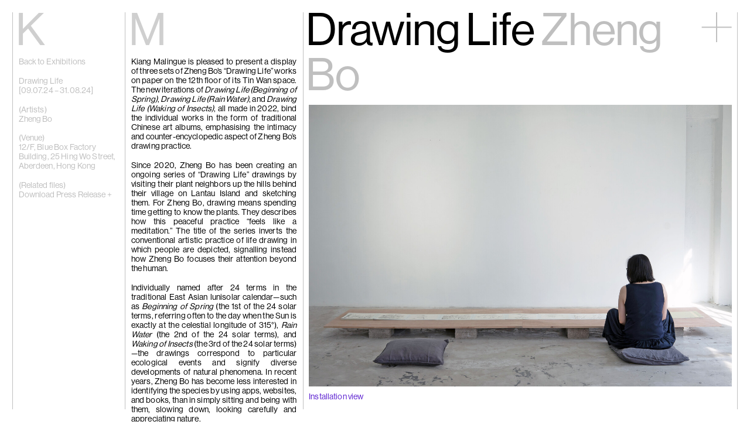

--- FILE ---
content_type: text/html; charset=UTF-8
request_url: https://kiangmalingue.com/exhibitions/zheng-bo-drawing-life/
body_size: 26735
content:
<!doctype html>
<html lang="en-GB">
<head>
    <meta charset="utf-8">
    <meta name="viewport" content="width=device-width, initial-scale=1, maximum-scale=1">

    
    <title>Zheng Bo | Drawing Life - Kiang Malingue</title>

    <link rel="icon" sizes="128x128" href="https://kiangmalingue.com/wordpress/wp-content/themes/kiang-malingue/assets/img/favicon-bd3f8dde0b.png">

    <link rel="preconnect" href="https://fonts.gstatic.com">
    <link href="https://fonts.googleapis.com/css2?family=Noto+Sans+SC&display=swap" rel="stylesheet">

    <meta name='robots' content='index, follow, max-image-preview:large, max-snippet:-1, max-video-preview:-1' />
	<style>img:is([sizes="auto" i], [sizes^="auto," i]) { contain-intrinsic-size: 3000px 1500px }</style>
	<link rel="alternate" href="https://kiangmalingue.com/exhibitions/zheng-bo-drawing-life/" hreflang="en" />
<link rel="alternate" href="https://kiangmalingue.com/zh/exhibitions/%e9%84%ad%e6%b3%a2%ef%bd%9c%e5%af%ab%e7%94%9f/" hreflang="zh" />

	<!-- This site is optimized with the Yoast SEO plugin v24.7 - https://yoast.com/wordpress/plugins/seo/ -->
	<link rel="canonical" href="https://kiangmalingue.com/exhibitions/zheng-bo-drawing-life/" />
	<meta property="og:locale" content="en_GB" />
	<meta property="og:locale:alternate" content="zh_HK" />
	<meta property="og:type" content="article" />
	<meta property="og:title" content="Zheng Bo | Drawing Life - Kiang Malingue" />
	<meta property="og:description" content="Kiang Malingue is pleased to present a display of three sets of Zheng Bo&#8217;s &#8220;Drawing Life&#8221; works on paper on the 12th floor of its Tin Wan space. The new iterations of Drawing Life (Beginning of Spring), Drawing Life (Rain Water), and Drawing Life (Waking of Insects), all made in 2022, bind the individual works [&hellip;]" />
	<meta property="og:url" content="https://kiangmalingue.com/exhibitions/zheng-bo-drawing-life/" />
	<meta property="og:site_name" content="Kiang Malingue" />
	<meta property="article:publisher" content="https://www.facebook.com/edouardmalinguegallery" />
	<meta property="article:modified_time" content="2024-07-23T08:20:26+00:00" />
	<meta name="twitter:card" content="summary_large_image" />
	<meta name="twitter:site" content="@edouardmalingue" />
	<meta name="twitter:label1" content="Estimated reading time" />
	<meta name="twitter:data1" content="2 minutes" />
	<script type="application/ld+json" class="yoast-schema-graph">{"@context":"https://schema.org","@graph":[{"@type":"WebPage","@id":"https://kiangmalingue.com/exhibitions/zheng-bo-drawing-life/","url":"https://kiangmalingue.com/exhibitions/zheng-bo-drawing-life/","name":"Zheng Bo | Drawing Life - Kiang Malingue","isPartOf":{"@id":"https://kiangmalingue.com/#website"},"datePublished":"2024-07-04T05:35:50+00:00","dateModified":"2024-07-23T08:20:26+00:00","breadcrumb":{"@id":"https://kiangmalingue.com/exhibitions/zheng-bo-drawing-life/#breadcrumb"},"inLanguage":"en-GB","potentialAction":[{"@type":"ReadAction","target":["https://kiangmalingue.com/exhibitions/zheng-bo-drawing-life/"]}]},{"@type":"BreadcrumbList","@id":"https://kiangmalingue.com/exhibitions/zheng-bo-drawing-life/#breadcrumb","itemListElement":[{"@type":"ListItem","position":1,"name":"主頁","item":"https://kiangmalingue.com/"},{"@type":"ListItem","position":2,"name":"Exhibitions","item":"https://kiangmalingue.com/exhibitions/"},{"@type":"ListItem","position":3,"name":"Zheng Bo | Drawing Life"}]},{"@type":"WebSite","@id":"https://kiangmalingue.com/#website","url":"https://kiangmalingue.com/","name":"Kiang Malingue","description":"Kiang Malingue is a contemporary art gallery with spaces in Hong Kong and New York, showing emerging and established artists.","potentialAction":[{"@type":"SearchAction","target":{"@type":"EntryPoint","urlTemplate":"https://kiangmalingue.com/?s={search_term_string}"},"query-input":{"@type":"PropertyValueSpecification","valueRequired":true,"valueName":"search_term_string"}}],"inLanguage":"en-GB"}]}</script>
	<!-- / Yoast SEO plugin. -->


<link rel='dns-prefetch' href='//kiangmalingue.com' />
<style id='classic-theme-styles-inline-css' type='text/css'>
/*! This file is auto-generated */
.wp-block-button__link{color:#fff;background-color:#32373c;border-radius:9999px;box-shadow:none;text-decoration:none;padding:calc(.667em + 2px) calc(1.333em + 2px);font-size:1.125em}.wp-block-file__button{background:#32373c;color:#fff;text-decoration:none}
</style>
<style id='global-styles-inline-css' type='text/css'>
:root{--wp--preset--aspect-ratio--square: 1;--wp--preset--aspect-ratio--4-3: 4/3;--wp--preset--aspect-ratio--3-4: 3/4;--wp--preset--aspect-ratio--3-2: 3/2;--wp--preset--aspect-ratio--2-3: 2/3;--wp--preset--aspect-ratio--16-9: 16/9;--wp--preset--aspect-ratio--9-16: 9/16;--wp--preset--color--black: #000000;--wp--preset--color--cyan-bluish-gray: #abb8c3;--wp--preset--color--white: #ffffff;--wp--preset--color--pale-pink: #f78da7;--wp--preset--color--vivid-red: #cf2e2e;--wp--preset--color--luminous-vivid-orange: #ff6900;--wp--preset--color--luminous-vivid-amber: #fcb900;--wp--preset--color--light-green-cyan: #7bdcb5;--wp--preset--color--vivid-green-cyan: #00d084;--wp--preset--color--pale-cyan-blue: #8ed1fc;--wp--preset--color--vivid-cyan-blue: #0693e3;--wp--preset--color--vivid-purple: #9b51e0;--wp--preset--gradient--vivid-cyan-blue-to-vivid-purple: linear-gradient(135deg,rgba(6,147,227,1) 0%,rgb(155,81,224) 100%);--wp--preset--gradient--light-green-cyan-to-vivid-green-cyan: linear-gradient(135deg,rgb(122,220,180) 0%,rgb(0,208,130) 100%);--wp--preset--gradient--luminous-vivid-amber-to-luminous-vivid-orange: linear-gradient(135deg,rgba(252,185,0,1) 0%,rgba(255,105,0,1) 100%);--wp--preset--gradient--luminous-vivid-orange-to-vivid-red: linear-gradient(135deg,rgba(255,105,0,1) 0%,rgb(207,46,46) 100%);--wp--preset--gradient--very-light-gray-to-cyan-bluish-gray: linear-gradient(135deg,rgb(238,238,238) 0%,rgb(169,184,195) 100%);--wp--preset--gradient--cool-to-warm-spectrum: linear-gradient(135deg,rgb(74,234,220) 0%,rgb(151,120,209) 20%,rgb(207,42,186) 40%,rgb(238,44,130) 60%,rgb(251,105,98) 80%,rgb(254,248,76) 100%);--wp--preset--gradient--blush-light-purple: linear-gradient(135deg,rgb(255,206,236) 0%,rgb(152,150,240) 100%);--wp--preset--gradient--blush-bordeaux: linear-gradient(135deg,rgb(254,205,165) 0%,rgb(254,45,45) 50%,rgb(107,0,62) 100%);--wp--preset--gradient--luminous-dusk: linear-gradient(135deg,rgb(255,203,112) 0%,rgb(199,81,192) 50%,rgb(65,88,208) 100%);--wp--preset--gradient--pale-ocean: linear-gradient(135deg,rgb(255,245,203) 0%,rgb(182,227,212) 50%,rgb(51,167,181) 100%);--wp--preset--gradient--electric-grass: linear-gradient(135deg,rgb(202,248,128) 0%,rgb(113,206,126) 100%);--wp--preset--gradient--midnight: linear-gradient(135deg,rgb(2,3,129) 0%,rgb(40,116,252) 100%);--wp--preset--font-size--small: 13px;--wp--preset--font-size--medium: 20px;--wp--preset--font-size--large: 36px;--wp--preset--font-size--x-large: 42px;--wp--preset--font-family--inter: "Inter", sans-serif;--wp--preset--font-family--cardo: Cardo;--wp--preset--spacing--20: 0.44rem;--wp--preset--spacing--30: 0.67rem;--wp--preset--spacing--40: 1rem;--wp--preset--spacing--50: 1.5rem;--wp--preset--spacing--60: 2.25rem;--wp--preset--spacing--70: 3.38rem;--wp--preset--spacing--80: 5.06rem;--wp--preset--shadow--natural: 6px 6px 9px rgba(0, 0, 0, 0.2);--wp--preset--shadow--deep: 12px 12px 50px rgba(0, 0, 0, 0.4);--wp--preset--shadow--sharp: 6px 6px 0px rgba(0, 0, 0, 0.2);--wp--preset--shadow--outlined: 6px 6px 0px -3px rgba(255, 255, 255, 1), 6px 6px rgba(0, 0, 0, 1);--wp--preset--shadow--crisp: 6px 6px 0px rgba(0, 0, 0, 1);}:root :where(.is-layout-flow) > :first-child{margin-block-start: 0;}:root :where(.is-layout-flow) > :last-child{margin-block-end: 0;}:root :where(.is-layout-flow) > *{margin-block-start: 24px;margin-block-end: 0;}:root :where(.is-layout-constrained) > :first-child{margin-block-start: 0;}:root :where(.is-layout-constrained) > :last-child{margin-block-end: 0;}:root :where(.is-layout-constrained) > *{margin-block-start: 24px;margin-block-end: 0;}:root :where(.is-layout-flex){gap: 24px;}:root :where(.is-layout-grid){gap: 24px;}body .is-layout-flex{display: flex;}.is-layout-flex{flex-wrap: wrap;align-items: center;}.is-layout-flex > :is(*, div){margin: 0;}body .is-layout-grid{display: grid;}.is-layout-grid > :is(*, div){margin: 0;}.has-black-color{color: var(--wp--preset--color--black) !important;}.has-cyan-bluish-gray-color{color: var(--wp--preset--color--cyan-bluish-gray) !important;}.has-white-color{color: var(--wp--preset--color--white) !important;}.has-pale-pink-color{color: var(--wp--preset--color--pale-pink) !important;}.has-vivid-red-color{color: var(--wp--preset--color--vivid-red) !important;}.has-luminous-vivid-orange-color{color: var(--wp--preset--color--luminous-vivid-orange) !important;}.has-luminous-vivid-amber-color{color: var(--wp--preset--color--luminous-vivid-amber) !important;}.has-light-green-cyan-color{color: var(--wp--preset--color--light-green-cyan) !important;}.has-vivid-green-cyan-color{color: var(--wp--preset--color--vivid-green-cyan) !important;}.has-pale-cyan-blue-color{color: var(--wp--preset--color--pale-cyan-blue) !important;}.has-vivid-cyan-blue-color{color: var(--wp--preset--color--vivid-cyan-blue) !important;}.has-vivid-purple-color{color: var(--wp--preset--color--vivid-purple) !important;}.has-black-background-color{background-color: var(--wp--preset--color--black) !important;}.has-cyan-bluish-gray-background-color{background-color: var(--wp--preset--color--cyan-bluish-gray) !important;}.has-white-background-color{background-color: var(--wp--preset--color--white) !important;}.has-pale-pink-background-color{background-color: var(--wp--preset--color--pale-pink) !important;}.has-vivid-red-background-color{background-color: var(--wp--preset--color--vivid-red) !important;}.has-luminous-vivid-orange-background-color{background-color: var(--wp--preset--color--luminous-vivid-orange) !important;}.has-luminous-vivid-amber-background-color{background-color: var(--wp--preset--color--luminous-vivid-amber) !important;}.has-light-green-cyan-background-color{background-color: var(--wp--preset--color--light-green-cyan) !important;}.has-vivid-green-cyan-background-color{background-color: var(--wp--preset--color--vivid-green-cyan) !important;}.has-pale-cyan-blue-background-color{background-color: var(--wp--preset--color--pale-cyan-blue) !important;}.has-vivid-cyan-blue-background-color{background-color: var(--wp--preset--color--vivid-cyan-blue) !important;}.has-vivid-purple-background-color{background-color: var(--wp--preset--color--vivid-purple) !important;}.has-black-border-color{border-color: var(--wp--preset--color--black) !important;}.has-cyan-bluish-gray-border-color{border-color: var(--wp--preset--color--cyan-bluish-gray) !important;}.has-white-border-color{border-color: var(--wp--preset--color--white) !important;}.has-pale-pink-border-color{border-color: var(--wp--preset--color--pale-pink) !important;}.has-vivid-red-border-color{border-color: var(--wp--preset--color--vivid-red) !important;}.has-luminous-vivid-orange-border-color{border-color: var(--wp--preset--color--luminous-vivid-orange) !important;}.has-luminous-vivid-amber-border-color{border-color: var(--wp--preset--color--luminous-vivid-amber) !important;}.has-light-green-cyan-border-color{border-color: var(--wp--preset--color--light-green-cyan) !important;}.has-vivid-green-cyan-border-color{border-color: var(--wp--preset--color--vivid-green-cyan) !important;}.has-pale-cyan-blue-border-color{border-color: var(--wp--preset--color--pale-cyan-blue) !important;}.has-vivid-cyan-blue-border-color{border-color: var(--wp--preset--color--vivid-cyan-blue) !important;}.has-vivid-purple-border-color{border-color: var(--wp--preset--color--vivid-purple) !important;}.has-vivid-cyan-blue-to-vivid-purple-gradient-background{background: var(--wp--preset--gradient--vivid-cyan-blue-to-vivid-purple) !important;}.has-light-green-cyan-to-vivid-green-cyan-gradient-background{background: var(--wp--preset--gradient--light-green-cyan-to-vivid-green-cyan) !important;}.has-luminous-vivid-amber-to-luminous-vivid-orange-gradient-background{background: var(--wp--preset--gradient--luminous-vivid-amber-to-luminous-vivid-orange) !important;}.has-luminous-vivid-orange-to-vivid-red-gradient-background{background: var(--wp--preset--gradient--luminous-vivid-orange-to-vivid-red) !important;}.has-very-light-gray-to-cyan-bluish-gray-gradient-background{background: var(--wp--preset--gradient--very-light-gray-to-cyan-bluish-gray) !important;}.has-cool-to-warm-spectrum-gradient-background{background: var(--wp--preset--gradient--cool-to-warm-spectrum) !important;}.has-blush-light-purple-gradient-background{background: var(--wp--preset--gradient--blush-light-purple) !important;}.has-blush-bordeaux-gradient-background{background: var(--wp--preset--gradient--blush-bordeaux) !important;}.has-luminous-dusk-gradient-background{background: var(--wp--preset--gradient--luminous-dusk) !important;}.has-pale-ocean-gradient-background{background: var(--wp--preset--gradient--pale-ocean) !important;}.has-electric-grass-gradient-background{background: var(--wp--preset--gradient--electric-grass) !important;}.has-midnight-gradient-background{background: var(--wp--preset--gradient--midnight) !important;}.has-small-font-size{font-size: var(--wp--preset--font-size--small) !important;}.has-medium-font-size{font-size: var(--wp--preset--font-size--medium) !important;}.has-large-font-size{font-size: var(--wp--preset--font-size--large) !important;}.has-x-large-font-size{font-size: var(--wp--preset--font-size--x-large) !important;}
:root :where(.wp-block-pullquote){font-size: 1.5em;line-height: 1.6;}
</style>
<link rel='stylesheet' id='plyr-css-css' href='https://kiangmalingue.com/wordpress/wp-content/plugins/easy-video-player/lib/plyr.css?ver=6.8.3' type='text/css' media='all' />
<style id='woocommerce-inline-inline-css' type='text/css'>
.woocommerce form .form-row .required { visibility: visible; }
</style>
<link rel='stylesheet' id='brands-styles-css' href='https://kiangmalingue.com/wordpress/wp-content/plugins/woocommerce/assets/css/brands.css?ver=9.7.2' type='text/css' media='all' />
<link rel='stylesheet' id='app-css' href='https://kiangmalingue.com/wordpress/wp-content/themes/kiang-malingue/assets/css/app-3c64d2d019.css' type='text/css' media='all' />
<script type="text/javascript" src="https://kiangmalingue.com/wordpress/wp-content/themes/kiang-malingue/assets/js/libs/jquery-dc5e7f18c8.min.js" id="jquery-js"></script>
<script type="text/javascript" id="plyr-js-js-extra">
/* <![CDATA[ */
var easy_video_player = {"plyr_iconUrl":"https:\/\/kiangmalingue.com\/wordpress\/wp-content\/plugins\/easy-video-player\/lib\/plyr.svg","plyr_blankVideo":"https:\/\/kiangmalingue.com\/wordpress\/wp-content\/plugins\/easy-video-player\/lib\/blank.mp4"};
/* ]]> */
</script>
<script type="text/javascript" src="https://kiangmalingue.com/wordpress/wp-content/plugins/easy-video-player/lib/plyr.js?ver=6.8.3" id="plyr-js-js"></script>
<script type="text/javascript" src="https://kiangmalingue.com/wordpress/wp-content/plugins/woocommerce/assets/js/jquery-blockui/jquery.blockUI.min.js?ver=2.7.0-wc.9.7.2" id="jquery-blockui-js" defer="defer" data-wp-strategy="defer"></script>
<script type="text/javascript" src="https://kiangmalingue.com/wordpress/wp-content/plugins/woocommerce/assets/js/js-cookie/js.cookie.min.js?ver=2.1.4-wc.9.7.2" id="js-cookie-js" defer="defer" data-wp-strategy="defer"></script>
<script type="text/javascript" id="woocommerce-js-extra">
/* <![CDATA[ */
var woocommerce_params = {"ajax_url":"\/wordpress\/wp-admin\/admin-ajax.php","wc_ajax_url":"\/?wc-ajax=%%endpoint%%","i18n_password_show":"Show password","i18n_password_hide":"Hide password"};
/* ]]> */
</script>
<script type="text/javascript" src="https://kiangmalingue.com/wordpress/wp-content/plugins/woocommerce/assets/js/frontend/woocommerce.min.js?ver=9.7.2" id="woocommerce-js" defer="defer" data-wp-strategy="defer"></script>
<script type="text/javascript" src="https://kiangmalingue.com/wordpress/wp-content/themes/kiang-malingue/assets/js/libs/flickity-2db4100ac0.pkgd.min.js" id="flickity-js"></script>
<script type="text/javascript" src="https://kiangmalingue.com/wordpress/wp-content/themes/kiang-malingue/assets/js/libs/infinite-scroll-3245e69ce4.pkgd.min.js" id="infinite-scroll-js"></script>
<script type="text/javascript" src="https://kiangmalingue.com/wordpress/wp-content/themes/kiang-malingue/assets/js/libs/lazysizes-b80e49640d.min.js" id="lazysizes-js"></script>
<!-- Google Tag Manager -->
<script>(function(w,d,s,l,i){w[l]=w[l]||[];w[l].push({'gtm.start':
new Date().getTime(),event:'gtm.js'});var f=d.getElementsByTagName(s)[0],
j=d.createElement(s),dl=l!='dataLayer'?'&l='+l:'';j.async=true;j.src=
'https://www.googletagmanager.com/gtm.js?id='+i+dl;f.parentNode.insertBefore(j,f);
})(window,document,'script','dataLayer','GTM-MG287WQ');</script>
<!-- End Google Tag Manager -->

<!-- Global site tag (gtag.js) - Google Analytics -->
<script async src="https://www.googletagmanager.com/gtag/js?id=UA-233658472-1"></script>
<script>
  window.dataLayer = window.dataLayer || [];
  function gtag(){dataLayer.push(arguments);}
  gtag('js', new Date());

  gtag('config', 'UA-233658472-1');
</script>
<div class="woocommerce-notices-wrapper"></div>	<noscript><style>.woocommerce-product-gallery{ opacity: 1 !important; }</style></noscript>
	<style class='wp-fonts-local' type='text/css'>
@font-face{font-family:Inter;font-style:normal;font-weight:300 900;font-display:fallback;src:url('https://kiangmalingue.com/wordpress/wp-content/plugins/woocommerce/assets/fonts/Inter-VariableFont_slnt,wght.woff2') format('woff2');font-stretch:normal;}
@font-face{font-family:Cardo;font-style:normal;font-weight:400;font-display:fallback;src:url('https://kiangmalingue.com/wordpress/wp-content/plugins/woocommerce/assets/fonts/cardo_normal_400.woff2') format('woff2');}
</style>
<link rel="icon" href="https://kiangmalingue.com/wordpress/wp-content/uploads/2022/04/cropped-kiangmalingue-favicon-32x32.png" sizes="32x32" />
<link rel="icon" href="https://kiangmalingue.com/wordpress/wp-content/uploads/2022/04/cropped-kiangmalingue-favicon-192x192.png" sizes="192x192" />
<link rel="apple-touch-icon" href="https://kiangmalingue.com/wordpress/wp-content/uploads/2022/04/cropped-kiangmalingue-favicon-180x180.png" />
<meta name="msapplication-TileImage" content="https://kiangmalingue.com/wordpress/wp-content/uploads/2022/04/cropped-kiangmalingue-favicon-270x270.png" />
</head>

<body class="wp-singular exhibition-template-default single single-exhibition postid-41224 wp-theme-kiang-malingue theme-kiang-malingue woocommerce-no-js">

    <script>
    (function(d) {
        var config = {
            kitId: 'vbl7llz',
            scriptTimeout: 3000,
            async: true
        },
        h=d.documentElement,t=setTimeout(function(){h.className=h.className.replace(/\bwf-loading\b/g,"")+" wf-inactive";},config.scriptTimeout),tk=d.createElement("script"),f=false,s=d.getElementsByTagName("script")[0],a;h.className+=" wf-loading";tk.src='https://use.typekit.net/'+config.kitId+'.js';tk.async=true;tk.onload=tk.onreadystatechange=function(){a=this.readyState;if(f||a&&a!="complete"&&a!="loaded")return;f=true;clearTimeout(t);try{Typekit.load(config)}catch(e){}};s.parentNode.insertBefore(tk,s)
    })(document);
    </script>

    <div class="KiangMalingue"><a href="https://kiangmalingue.com"><span>Kiang</span><span>Malingue</span></a></div>

    <button class="Toggle js-toggleStateNavigation">
    
    <i class="Icon-plus Icon-plus--toggle">
        <div class="Icon-plusLine"></div>
        <div class="Icon-plusLine"></div>
    </i>
</button>

<nav class="Navigation">

    <div class="Navigation-address">

        <p>10 Sik On Street, Wanchai, Hong Kong<br />
(<a href="https://goo.gl/maps/hSdNTr9Myq6id8Mg8">Map</a>)</p>
<p>50 Eldridge Street, New York, NY 10002<br />
<a href="https://maps.app.goo.gl/QJnfz9SQybA4kxHN9">(Map)</a></p>
<hr /><p>Phone: (HK) +852 2810 0317 / (NY) +1 (917) 722 8228</br><a href="mailto:office@kiangmalingue.com">office@kiangmalingue.com</a></p>    </div>

    <ul class="Navigation-menu">

        <li class="Navigation-menuSection">
            <h3 class="Navigation-menuSectionTitle "><a href="/">Home</a></h3>
        </li>

        <li class="Navigation-menuSection Navigation-menuSection--noSubMenu">

            <h3 class="Navigation-menuSectionTitle "><a href="https://kiangmalingue.com/exhibitions/" class="js-navLink">Exhibitions</a></h3>

            <div class="Navigation-menuSectionContents">

                <ul class="List">

                    
                </ul>

            </div>

            <ul class="Navigation-subMenu">

                
            </ul>
        </li>

        <li class="Navigation-menuSection">

            <h3 class="Navigation-menuSectionTitle "><a href="https://kiangmalingue.com/artists/" class="js-navLink">Artists</a></h3>

            <div class="Navigation-menuSectionContents">

                <p>Click on any artist to see their works, biography and exhibition history.</p>

            </div>

            <ul class="Navigation-subMenu">

                                            <li class="Navigation-subMenuSection">

                                <h3 class="Navigation-subMenuSectionTitle"><a href="https://kiangmalingue.com/artists/eric-baudart/">Eric Baudart</a></h3>

                                <div class="Navigation-subMenuSectionContents">

                                    <span class="Navigation-hint">click to open</span>

                                    <p>Eric Baudart<br/>Paris, France</p><div class="Navigation-subMenuSectionContentsBg"><img width="300" height="200" src="https://kiangmalingue.com/wordpress/wp-content/uploads/2025/11/Vues-Eric_BAUDART-Les_circonstances_sont_neutres-2025-05_300-300x200.jpg" /></div>
                                </div>

                            </li>
                                                    <li class="Navigation-subMenuSection">

                                <h3 class="Navigation-subMenuSectionTitle"><a href="https://kiangmalingue.com/artists/chang-ya-chin/">Chang Ya Chin</a></h3>

                                <div class="Navigation-subMenuSectionContents">

                                    <span class="Navigation-hint">click to open</span>

                                    <p>Chang Ya Chin<br/>Hong Kong, New York & Austin, USA</p><div class="Navigation-subMenuSectionContentsBg"><img width="300" height="200" src="https://kiangmalingue.com/wordpress/wp-content/uploads/2025/08/image-300x200.png" /></div>
                                </div>

                            </li>
                                                    <li class="Navigation-subMenuSection">

                                <h3 class="Navigation-subMenuSectionTitle"><a href="https://kiangmalingue.com/artists/cho-yong-ik/">Cho Yong-Ik</a></h3>

                                <div class="Navigation-subMenuSectionContents">

                                    <span class="Navigation-hint">click to open</span>

                                    <p>Cho Yong-Ik<br/>South Korea</p><div class="Navigation-subMenuSectionContentsBg"><img width="300" height="200" src="https://kiangmalingue.com/wordpress/wp-content/uploads/2023/10/20231025-KM-27-300x200.jpg" /></div>
                                </div>

                            </li>
                                                    <li class="Navigation-subMenuSection">

                                <h3 class="Navigation-subMenuSectionTitle"><a href="https://kiangmalingue.com/artists/chou-yu-cheng/">Chou Yu-Cheng</a></h3>

                                <div class="Navigation-subMenuSectionContents">

                                    <span class="Navigation-hint">click to open</span>

                                    <p>Chou Yu-Cheng<br/>Taipei, Taiwan</p><div class="Navigation-subMenuSectionContentsBg"><img width="300" height="200" src="https://kiangmalingue.com/wordpress/wp-content/uploads/2025/05/20250520-KM-Chou-Yu-Cheng-004-300x200.jpg" /></div>
                                </div>

                            </li>
                                                    <li class="Navigation-subMenuSection">

                                <h3 class="Navigation-subMenuSectionTitle"><a href="https://kiangmalingue.com/artists/tiffany-chung/">Tiffany Chung</a></h3>

                                <div class="Navigation-subMenuSectionContents">

                                    <span class="Navigation-hint">click to open</span>

                                    <p>Tiffany Chung<br/>Houston, USA</p><div class="Navigation-subMenuSectionContentsBg"><img width="300" height="198" src="https://kiangmalingue.com/wordpress/wp-content/uploads/2025/10/MALINGUE_KIANG_03-300x198.jpg" /></div>
                                </div>

                            </li>
                                                    <li class="Navigation-subMenuSection">

                                <h3 class="Navigation-subMenuSectionTitle"><a href="https://kiangmalingue.com/artists/cui-xinming/">Cui Xinming</a></h3>

                                <div class="Navigation-subMenuSectionContents">

                                    <span class="Navigation-hint">click to open</span>

                                    <p>Cui Xinming<br/>Chongqing, China</p><div class="Navigation-subMenuSectionContentsBg"><img width="300" height="200" src="https://kiangmalingue.com/wordpress/wp-content/uploads/2023/09/20230914-Cui-Xinming-12-300x200.jpg" /></div>
                                </div>

                            </li>
                                                    <li class="Navigation-subMenuSection">

                                <h3 class="Navigation-subMenuSectionTitle"><a href="https://kiangmalingue.com/artists/ho-tzu-nyen/">Ho Tzu Nyen</a></h3>

                                <div class="Navigation-subMenuSectionContents">

                                    <span class="Navigation-hint">click to open</span>

                                    <p>Ho Tzu Nyen<br/>Singapore</p><div class="Navigation-subMenuSectionContentsBg"><img width="300" height="168" src="https://kiangmalingue.com/wordpress/wp-content/uploads/2025/08/Ho-Tzu-Nyen-Phantoms-of-Endless-Day-2025.-Commande-de-LUMA-Foundation.-Avec-laimable-autorisation-de-lartiste-et-de-Kiang-Malingue.-Large-300x168.png" /></div>
                                </div>

                            </li>
                                                    <li class="Navigation-subMenuSection">

                                <h3 class="Navigation-subMenuSectionTitle"><a href="https://kiangmalingue.com/artists/brook-hsu/">Brook Hsu</a></h3>

                                <div class="Navigation-subMenuSectionContents">

                                    <span class="Navigation-hint">click to open</span>

                                    <p>Brook Hsu<br/>New York and Wyoming, U.S.A.</p><div class="Navigation-subMenuSectionContentsBg"><img width="300" height="200" src="https://kiangmalingue.com/wordpress/wp-content/uploads/2025/07/2025_Wyoming_InstallViews_17-300x200.jpg" /></div>
                                </div>

                            </li>
                                                    <li class="Navigation-subMenuSection">

                                <h3 class="Navigation-subMenuSectionTitle"><a href="https://kiangmalingue.com/artists/ko-sin-tung/">Ko Sin Tung</a></h3>

                                <div class="Navigation-subMenuSectionContents">

                                    <span class="Navigation-hint">click to open</span>

                                    <p>Ko Sin Tung<br/>Hong Kong</p><div class="Navigation-subMenuSectionContentsBg"><img width="300" height="200" src="https://kiangmalingue.com/wordpress/wp-content/uploads/2015/02/The-clumsy-response-09-300x200.jpg" /></div>
                                </div>

                            </li>
                                                    <li class="Navigation-subMenuSection">

                                <h3 class="Navigation-subMenuSectionTitle"><a href="https://kiangmalingue.com/artists/kwan-sheung-chi/">Kwan Sheung Chi</a></h3>

                                <div class="Navigation-subMenuSectionContents">

                                    <span class="Navigation-hint">click to open</span>

                                    <p>Kwan Sheung Chi<br/>Hong Kong</p><div class="Navigation-subMenuSectionContentsBg"><img width="300" height="169" src="https://kiangmalingue.com/wordpress/wp-content/uploads/2017/04/KM5906-1-image-300x169.jpg" /></div>
                                </div>

                            </li>
                                                    <li class="Navigation-subMenuSection">

                                <h3 class="Navigation-subMenuSectionTitle"><a href="https://kiangmalingue.com/artists/kyung-me/">Kyung-Me</a></h3>

                                <div class="Navigation-subMenuSectionContents">

                                    <span class="Navigation-hint">click to open</span>

                                    <p>Kyung-Me<br/>New York, U.S.A.</p><div class="Navigation-subMenuSectionContentsBg"><img width="300" height="200" src="https://kiangmalingue.com/wordpress/wp-content/uploads/2023/10/20231025-KM-05-300x200.jpg" /></div>
                                </div>

                            </li>
                                                    <li class="Navigation-subMenuSection">

                                <h3 class="Navigation-subMenuSectionTitle"><a href="https://kiangmalingue.com/artists/lai-chih-sheng/">Lai Chih-Sheng</a></h3>

                                <div class="Navigation-subMenuSectionContents">

                                    <span class="Navigation-hint">click to open</span>

                                    <p>Lai Chih-Sheng<br/>Taipei, Taiwan</p><div class="Navigation-subMenuSectionContentsBg"><img width="300" height="191" src="https://kiangmalingue.com/wordpress/wp-content/uploads/2025/07/20250613yuan-05-300x191.jpg" /></div>
                                </div>

                            </li>
                                                    <li class="Navigation-subMenuSection">

                                <h3 class="Navigation-subMenuSectionTitle"><a href="https://kiangmalingue.com/artists/phillip-lai/">Phillip Lai</a></h3>

                                <div class="Navigation-subMenuSectionContents">

                                    <span class="Navigation-hint">click to open</span>

                                    <p>Phillip Lai<br/>London, U.K.</p><div class="Navigation-subMenuSectionContentsBg"><img width="300" height="200" src="https://kiangmalingue.com/wordpress/wp-content/uploads/2023/11/WhatsApp-Image-2023-12-14-at-10.27.36-300x200.jpeg" /></div>
                                </div>

                            </li>
                                                    <li class="Navigation-subMenuSection">

                                <h3 class="Navigation-subMenuSectionTitle"><a href="https://kiangmalingue.com/artists/liu-yin/">Liu Yin</a></h3>

                                <div class="Navigation-subMenuSectionContents">

                                    <span class="Navigation-hint">click to open</span>

                                    <p>Liu Yin<br/>Hong Kong</p><div class="Navigation-subMenuSectionContentsBg"><img width="300" height="200" src="https://kiangmalingue.com/wordpress/wp-content/uploads/2025/06/20250708-KM-Liu-Yin-6-300x200.jpg" /></div>
                                </div>

                            </li>
                                                    <li class="Navigation-subMenuSection">

                                <h3 class="Navigation-subMenuSectionTitle"><a href="https://kiangmalingue.com/artists/fabien-merelle/">Fabien Mérelle</a></h3>

                                <div class="Navigation-subMenuSectionContents">

                                    <span class="Navigation-hint">click to open</span>

                                    <p>Fabien Mérelle<br/>Tours and Paris, France</p><div class="Navigation-subMenuSectionContentsBg"><img width="300" height="225" src="https://kiangmalingue.com/wordpress/wp-content/uploads/2025/07/Vue-D_exposition_Matmut_Fabien-Me╠urelle_13-06-25_.kit_-300x225.jpg" /></div>
                                </div>

                            </li>
                                                    <li class="Navigation-subMenuSection">

                                <h3 class="Navigation-subMenuSectionTitle"><a href="https://kiangmalingue.com/artists/miao-ying/">Miao Ying</a></h3>

                                <div class="Navigation-subMenuSectionContents">

                                    <span class="Navigation-hint">click to open</span>

                                    <p>Miao Ying<br/>New York, U.S.A.</p><div class="Navigation-subMenuSectionContentsBg"><img width="300" height="225" src="https://kiangmalingue.com/wordpress/wp-content/uploads/2024/11/Centre-pompidou-AUdrey-Laurans_-scene-chinoise-17-300x225.jpg" /></div>
                                </div>

                            </li>
                                                    <li class="Navigation-subMenuSection">

                                <h3 class="Navigation-subMenuSectionTitle"><a href="https://kiangmalingue.com/artists/nabuqi/">Nabuqi</a></h3>

                                <div class="Navigation-subMenuSectionContents">

                                    <span class="Navigation-hint">click to open</span>

                                    <p>Nabuqi<br/>Beijing, China</p><div class="Navigation-subMenuSectionContentsBg"><img width="300" height="225" src="https://kiangmalingue.com/wordpress/wp-content/uploads/2025/02/XSWL00006HD-300x225.jpg" /></div>
                                </div>

                            </li>
                                                    <li class="Navigation-subMenuSection">

                                <h3 class="Navigation-subMenuSectionTitle"><a href="https://kiangmalingue.com/artists/ellen-pau/">Ellen Pau</a></h3>

                                <div class="Navigation-subMenuSectionContents">

                                    <span class="Navigation-hint">click to open</span>

                                    <p>Ellen Pau<br/>Hong Kong</p><div class="Navigation-subMenuSectionContentsBg"><img width="300" height="217" src="https://kiangmalingue.com/wordpress/wp-content/uploads/2019/11/JML_2758-300x217.jpg" /></div>
                                </div>

                            </li>
                                                    <li class="Navigation-subMenuSection">

                                <h3 class="Navigation-subMenuSectionTitle"><a href="https://kiangmalingue.com/artists/homer-shew/">Homer Shew</a></h3>

                                <div class="Navigation-subMenuSectionContents">

                                    <span class="Navigation-hint">click to open</span>

                                    <p>Homer Shew<br/>New York, U.S.A.</p><div class="Navigation-subMenuSectionContentsBg"><img width="300" height="200" src="https://kiangmalingue.com/wordpress/wp-content/uploads/2023/07/20230711-KM-36-300x200.jpg" /></div>
                                </div>

                            </li>
                                                    <li class="Navigation-subMenuSection">

                                <h3 class="Navigation-subMenuSectionTitle"><a href="https://kiangmalingue.com/artists/tao-hui/">Tao Hui</a></h3>

                                <div class="Navigation-subMenuSectionContents">

                                    <span class="Navigation-hint">click to open</span>

                                    <p>Tao Hui<br/>Beijing, China</p><div class="Navigation-subMenuSectionContentsBg"><img width="300" height="225" src="https://kiangmalingue.com/wordpress/wp-content/uploads/2024/10/Tao-Hui-In-the-Land-Beyond-Living1-300x225.jpg" /></div>
                                </div>

                            </li>
                                                    <li class="Navigation-subMenuSection">

                                <h3 class="Navigation-subMenuSectionTitle"><a href="https://kiangmalingue.com/artists/tromarama/">Tromarama</a></h3>

                                <div class="Navigation-subMenuSectionContents">

                                    <span class="Navigation-hint">click to open</span>

                                    <p>Tromarama<br/>Jakarta and Bandung, Indonesia</p><div class="Navigation-subMenuSectionContentsBg"><img width="300" height="200" src="https://kiangmalingue.com/wordpress/wp-content/uploads/2015/04/DSC02755-copy-300x200.jpg" /></div>
                                </div>

                            </li>
                                                    <li class="Navigation-subMenuSection">

                                <h3 class="Navigation-subMenuSectionTitle"><a href="https://kiangmalingue.com/artists/truong-cong-tung/">Trương Công Tùng</a></h3>

                                <div class="Navigation-subMenuSectionContents">

                                    <span class="Navigation-hint">click to open</span>

                                    <p>Trương Công Tùng<br/>Ho Chi Minh City, Vietnam</p><div class="Navigation-subMenuSectionContentsBg"><img width="300" height="225" src="https://kiangmalingue.com/wordpress/wp-content/uploads/2025/03/Truong-Cong-Tung-Day-Wanes.Night-Waxes.-2025-Hamburger-Kunsthalle_photo_-Galerie-Bao_12-300x225.jpg" /></div>
                                </div>

                            </li>
                                                    <li class="Navigation-subMenuSection">

                                <h3 class="Navigation-subMenuSectionTitle"><a href="https://kiangmalingue.com/artists/tseng-chien-ying/">Tseng Chien-Ying</a></h3>

                                <div class="Navigation-subMenuSectionContents">

                                    <span class="Navigation-hint">click to open</span>

                                    <p>Tseng Chien-Ying<br/>Taipei, Taiwan</p><div class="Navigation-subMenuSectionContentsBg"><img width="300" height="200" src="https://kiangmalingue.com/wordpress/wp-content/uploads/2025/08/MALINGUE_04-300x200.jpeg" /></div>
                                </div>

                            </li>
                                                    <li class="Navigation-subMenuSection">

                                <h3 class="Navigation-subMenuSectionTitle"><a href="https://kiangmalingue.com/artists/su-mei-tse/">Su-Mei Tse</a></h3>

                                <div class="Navigation-subMenuSectionContents">

                                    <span class="Navigation-hint">click to open</span>

                                    <p>Su-Mei Tse<br/>Berlin, Germany</p><div class="Navigation-subMenuSectionContentsBg"><img width="300" height="200" src="https://kiangmalingue.com/wordpress/wp-content/uploads/2024/10/20241023-KM-Su-Mei-Tse-027-300x200.jpg" /></div>
                                </div>

                            </li>
                                                    <li class="Navigation-subMenuSection">

                                <h3 class="Navigation-subMenuSectionTitle"><a href="https://kiangmalingue.com/artists/wang-zhibo/">Wang Zhibo</a></h3>

                                <div class="Navigation-subMenuSectionContents">

                                    <span class="Navigation-hint">click to open</span>

                                    <p>Wang Zhibo<br/>Berlin, Germany</p><div class="Navigation-subMenuSectionContentsBg"><img width="300" height="200" src="https://kiangmalingue.com/wordpress/wp-content/uploads/2015/02/CA_WZ_2025_installation_viev_04-300x200.jpeg" /></div>
                                </div>

                            </li>
                                                    <li class="Navigation-subMenuSection">

                                <h3 class="Navigation-subMenuSectionTitle"><a href="https://kiangmalingue.com/artists/wang-wei/">Wang Wei</a></h3>

                                <div class="Navigation-subMenuSectionContents">

                                    <span class="Navigation-hint">click to open</span>

                                    <p>Wang Wei<br/>Beijing, China</p><div class="Navigation-subMenuSectionContentsBg"><img width="300" height="200" src="https://kiangmalingue.com/wordpress/wp-content/uploads/2015/02/2-1-300x200.jpg" /></div>
                                </div>

                            </li>
                                                    <li class="Navigation-subMenuSection">

                                <h3 class="Navigation-subMenuSectionTitle"><a href="https://kiangmalingue.com/artists/apichatpong-weerasethakul/">Apichatpong Weerasethakul</a></h3>

                                <div class="Navigation-subMenuSectionContents">

                                    <span class="Navigation-hint">click to open</span>

                                    <p>Apichatpong Weerasethakul<br/>Chiang Mai, Thailand</p><div class="Navigation-subMenuSectionContentsBg"><img width="300" height="225" src="https://kiangmalingue.com/wordpress/wp-content/uploads/2024/11/Centre-Pompidou-Pavillon-Brancusi-c-Centre-Pompidou_Audrey-Laurans-10-300x225.jpg" /></div>
                                </div>

                            </li>
                                                    <li class="Navigation-subMenuSection">

                                <h3 class="Navigation-subMenuSectionTitle"><a href="https://kiangmalingue.com/artists/wong-ping/">Wong Ping</a></h3>

                                <div class="Navigation-subMenuSectionContents">

                                    <span class="Navigation-hint">click to open</span>

                                    <p>Wong Ping<br/>Hong Kong</p><div class="Navigation-subMenuSectionContentsBg"><img width="240" height="300" src="https://kiangmalingue.com/wordpress/wp-content/uploads/2025/09/A1_LR_DSF5515_Panorama-240x300.jpg" /></div>
                                </div>

                            </li>
                                                    <li class="Navigation-subMenuSection">

                                <h3 class="Navigation-subMenuSectionTitle"><a href="https://kiangmalingue.com/artists/carrie-yamaoka/">Carrie Yamaoka</a></h3>

                                <div class="Navigation-subMenuSectionContents">

                                    <span class="Navigation-hint">click to open</span>

                                    <p>Carrie Yamaoka<br/>New York, U.S.A.</p><div class="Navigation-subMenuSectionContentsBg"><img width="300" height="200" src="https://kiangmalingue.com/wordpress/wp-content/uploads/2025/10/G7A9735-300x200.jpeg" /></div>
                                </div>

                            </li>
                                                    <li class="Navigation-subMenuSection">

                                <h3 class="Navigation-subMenuSectionTitle"><a href="https://kiangmalingue.com/artists/hiroka-yamashita/">Hiroka Yamashita</a></h3>

                                <div class="Navigation-subMenuSectionContents">

                                    <span class="Navigation-hint">click to open</span>

                                    <p>Hiroka Yamashita<br/>Okayama, Japan</p><div class="Navigation-subMenuSectionContentsBg"><img width="300" height="225" src="https://kiangmalingue.com/wordpress/wp-content/uploads/2025/04/2025_05_07_Argenis_Apolinario_Kiang_Malingue_6720_lowres-300x225.jpg" /></div>
                                </div>

                            </li>
                                                    <li class="Navigation-subMenuSection">

                                <h3 class="Navigation-subMenuSectionTitle"><a href="https://kiangmalingue.com/artists/yang-chi-chuan/">Yang Chi-Chuan</a></h3>

                                <div class="Navigation-subMenuSectionContents">

                                    <span class="Navigation-hint">click to open</span>

                                    <p>Yang Chi-Chuan<br/>Taipei, Taiwan</p><div class="Navigation-subMenuSectionContentsBg"><img width="300" height="200" src="https://kiangmalingue.com/wordpress/wp-content/uploads/2020/02/Where-A-River-Runs-By_1-300x200.jpg" /></div>
                                </div>

                            </li>
                                                    <li class="Navigation-subMenuSection">

                                <h3 class="Navigation-subMenuSectionTitle"><a href="https://kiangmalingue.com/artists/yeung-hok-tak/">Yeung Hok Tak</a></h3>

                                <div class="Navigation-subMenuSectionContents">

                                    <span class="Navigation-hint">click to open</span>

                                    <p>Yeung Hok Tak<br/>Hong Kong</p><div class="Navigation-subMenuSectionContentsBg"><img width="300" height="200" src="https://kiangmalingue.com/wordpress/wp-content/uploads/2024/09/DSC01560-300x200.jpg" /></div>
                                </div>

                            </li>
                                                    <li class="Navigation-subMenuSection">

                                <h3 class="Navigation-subMenuSectionTitle"><a href="https://kiangmalingue.com/artists/samson-young/">Samson Young</a></h3>

                                <div class="Navigation-subMenuSectionContents">

                                    <span class="Navigation-hint">click to open</span>

                                    <p>Samson Young<br/>Hong Kong</p><div class="Navigation-subMenuSectionContentsBg"><img width="300" height="200" src="https://kiangmalingue.com/wordpress/wp-content/uploads/2025/09/04_楊嘉輝-〈展亭〉-2025-新北市美術館委託製作。攝影：朱淇宏，新北市美術館提供-Samson-YOUNG-Pavilion-2025.-Commissioned-by-New-Taipei-City-Art-Museum.-Photo_-CHU-Chi-hung-Courtesy-of-NTCAM-300x200.jpg" /></div>
                                </div>

                            </li>
                                                    <li class="Navigation-subMenuSection">

                                <h3 class="Navigation-subMenuSectionTitle"><a href="https://kiangmalingue.com/artists/yu-ji/">Yu Ji</a></h3>

                                <div class="Navigation-subMenuSectionContents">

                                    <span class="Navigation-hint">click to open</span>

                                    <p>Yu Ji<br/>New York, USA</p><div class="Navigation-subMenuSectionContentsBg"><img width="200" height="300" src="https://kiangmalingue.com/wordpress/wp-content/uploads/2020/03/20251027-ns085-200x300.jpg" /></div>
                                </div>

                            </li>
                                                    <li class="Navigation-subMenuSection">

                                <h3 class="Navigation-subMenuSectionTitle"><a href="https://kiangmalingue.com/artists/yuan-yuan/">Yuan Yuan</a></h3>

                                <div class="Navigation-subMenuSectionContents">

                                    <span class="Navigation-hint">click to open</span>

                                    <p>Yuan Yuan<br/>Berlin, Germany</p><div class="Navigation-subMenuSectionContentsBg"><img width="300" height="200" src="https://kiangmalingue.com/wordpress/wp-content/uploads/2014/11/11-9马凌10419-300x200.jpg" /></div>
                                </div>

                            </li>
                                                    <li class="Navigation-subMenuSection">

                                <h3 class="Navigation-subMenuSectionTitle"><a href="https://kiangmalingue.com/artists/zheng-bo/">Zheng Bo</a></h3>

                                <div class="Navigation-subMenuSectionContents">

                                    <span class="Navigation-hint">click to open</span>

                                    <p>Zheng Bo<br/>Hong Kong</p><div class="Navigation-subMenuSectionContentsBg"><img width="300" height="225" src="https://kiangmalingue.com/wordpress/wp-content/uploads/2025/09/2025_09_16_Argenis_Apolinario_KM_Installs_14367-300x225.jpg" /></div>
                                </div>

                            </li>
                                                    <li class="Navigation-subMenuSection">

                                <h3 class="Navigation-subMenuSectionTitle"><a href="https://kiangmalingue.com/artists/zheng-zhou/">Zheng Zhou</a></h3>

                                <div class="Navigation-subMenuSectionContents">

                                    <span class="Navigation-hint">click to open</span>

                                    <p>Zheng Zhou<br/>Hangzhou, China</p><div class="Navigation-subMenuSectionContentsBg"><img width="300" height="200" src="https://kiangmalingue.com/wordpress/wp-content/uploads/2024/04/Zheng-Zhou-Spanish-Grilled-Fish-4.jpg" /></div>
                                </div>

                            </li>
                        
            </ul>

        </li>

        <li class="Navigation-menuSection Navigation-menuSection--noSubMenu">

            <h3 class="Navigation-menuSectionTitle "><a href="https://kiangmalingue.com/videos/" class="js-navLink">Videos</a></h3>

            <div class="Navigation-menuSectionContents">

                <ul class="List">

                    <li class="List-item"><a href="https://kiangmalingue.com/video/yeung-hok-tak-i-see-you-there/"><span>(264)</span> Yeung Hok Tak | I See You There<i class="Icon-plus"><div class="Icon-plusLine"></div><div class="Icon-plusLine"></div></i></a></li><li class="List-item"><a href="https://kiangmalingue.com/video/tromarama-bhinna-2024/"><span>(263)</span> Tromarama, 'Bhinna', 2024<i class="Icon-plus"><div class="Icon-plusLine"></div><div class="Icon-plusLine"></div></i></a></li><li class="List-item"><a href="https://kiangmalingue.com/video/liu-xiaohui-flowers-of-hong-kong/"><span>(262)</span> Liu Xiaohui | Flowers of Hong Kong<i class="Icon-plus"><div class="Icon-plusLine"></div><div class="Icon-plusLine"></div></i></a></li><li class="List-item"><a href="https://kiangmalingue.com/video/wong-ping-anus-whisper-2024/"><span>(261)</span> Wong Ping, 'anus whisper', 2024<i class="Icon-plus"><div class="Icon-plusLine"></div><div class="Icon-plusLine"></div></i></a></li><li class="List-item"><a href="https://kiangmalingue.com/video/wong-ping-crumbling-earwax-2022/"><span>(260)</span> Wong Ping, 'Crumbling Earwax', 2022<i class="Icon-plus"><div class="Icon-plusLine"></div><div class="Icon-plusLine"></div></i></a></li><li class="List-item"><a href="https://kiangmalingue.com/video/wong-ping-whistleblower-2024/"><span>(259)</span> Wong Ping, 'Whistleblower', 2024<i class="Icon-plus"><div class="Icon-plusLine"></div><div class="Icon-plusLine"></div></i></a></li><li class="List-item"><a href="https://kiangmalingue.com/video/tao-hui-hardworking-2023/"><span>(258)</span> Tao Hui, 'Hardworking', 2023<i class="Icon-plus"><div class="Icon-plusLine"></div><div class="Icon-plusLine"></div></i></a></li><li class="List-item"><a href="https://kiangmalingue.com/video/kwan-sheung-chi-handover-2023/"><span>(257)</span> Kwan Sheung Chi, 'Handover', 2023<i class="Icon-plus"><div class="Icon-plusLine"></div><div class="Icon-plusLine"></div></i></a></li><li class="List-item"><a href="https://kiangmalingue.com/video/kwan-sheung-chi-in-defence-of-kwan-sheung-chi-2023/"><span>(256)</span> Kwan Sheung Chi, 'In Defence of Kwan Sheung Chi', 2023<i class="Icon-plus"><div class="Icon-plusLine"></div><div class="Icon-plusLine"></div></i></a></li><li class="List-item"><a href="https://kiangmalingue.com/video/kwan-sheung-chi-yawn-2011/"><span>(255)</span> Kwan Sheung Chi, 'Yawn', 2011<i class="Icon-plus"><div class="Icon-plusLine"></div><div class="Icon-plusLine"></div></i></a></li><li class="List-item"><a href="https://kiangmalingue.com/video/kwan-sheung-chi-two-million-japanese-yen-2022/"><span>(254)</span> Kwan Sheung Chi, 'TWO MILLION (Japanese Yen)', 2022<i class="Icon-plus"><div class="Icon-plusLine"></div><div class="Icon-plusLine"></div></i></a></li><li class="List-item"><a href="https://kiangmalingue.com/video/homer-shew-meanwhile/"><span>(253)</span> Homer Shew | Meanwhile<i class="Icon-plus"><div class="Icon-plusLine"></div><div class="Icon-plusLine"></div></i></a></li><li class="List-item"><a href="https://kiangmalingue.com/video/yang-chi-chuan-tuning-into-autumn/"><span>(252)</span> Yang Chi-Chuan | Tuning into Autumn<i class="Icon-plus"><div class="Icon-plusLine"></div><div class="Icon-plusLine"></div></i></a></li><li class="List-item"><a href="https://kiangmalingue.com/video/eric-baudart-ralentir-le-vent/"><span>(251)</span> Eric Baudart | Ralentir Le Vent<i class="Icon-plus"><div class="Icon-plusLine"></div><div class="Icon-plusLine"></div></i></a></li><li class="List-item"><a href="https://kiangmalingue.com/video/tromarama-contraflow/"><span>(250)</span> Tromarama | Contraflow<i class="Icon-plus"><div class="Icon-plusLine"></div><div class="Icon-plusLine"></div></i></a></li><li class="List-item"><a href="https://kiangmalingue.com/video/tromarama-incognito-2023/"><span>(249)</span> Tromarama, 'Incognito', 2023<i class="Icon-plus"><div class="Icon-plusLine"></div><div class="Icon-plusLine"></div></i></a></li><li class="List-item"><a href="https://kiangmalingue.com/video/lai-chih-sheng-daze-2023/"><span>(248)</span> Lai Chih-Sheng, 'Daze', 2023<i class="Icon-plus"><div class="Icon-plusLine"></div><div class="Icon-plusLine"></div></i></a></li><li class="List-item"><a href="https://kiangmalingue.com/video/samson-young-music-for-selective-hearing-or-assisted-living-2/"><span>(247)</span> Samson Young | Music for selective hearing, or assisted living<i class="Icon-plus"><div class="Icon-plusLine"></div><div class="Icon-plusLine"></div></i></a></li><li class="List-item"><a href="https://kiangmalingue.com/video/tiffany-chung-entangled-traces-disremembered-landscapes/"><span>(246)</span> Tiffany Chung | entangled traces, disremembered landscapes<i class="Icon-plus"><div class="Icon-plusLine"></div><div class="Icon-plusLine"></div></i></a></li><li class="List-item"><a href="https://kiangmalingue.com/video/zheng-bo-beech-pine-fern-acacia/"><span>(245)</span> Zheng Bo | Beech, Pine, Fern, Acacia<i class="Icon-plus"><div class="Icon-plusLine"></div><div class="Icon-plusLine"></div></i></a></li><li class="List-item"><a href="https://kiangmalingue.com/video/zheng-bo-the-political-life-of-plants-2020-2021/"><span>(244)</span> Zheng Bo, 'The Political Life of Plants I', 2021<i class="Icon-plus"><div class="Icon-plusLine"></div><div class="Icon-plusLine"></div></i></a></li><li class="List-item"><a href="https://kiangmalingue.com/video/zheng-bo-samur-2023/"><span>(243)</span> Zheng Bo, 'Samur', 2023<i class="Icon-plus"><div class="Icon-plusLine"></div><div class="Icon-plusLine"></div></i></a></li><li class="List-item"><a href="https://kiangmalingue.com/video/apichatpong-weerasethakul-a-planet-of-silence-selected-works-from-2021-2022/"><span>(242)</span> Apichatpong Weerasethakul | A Planet of Silence , Selected Works from 2021-2022<i class="Icon-plus"><div class="Icon-plusLine"></div><div class="Icon-plusLine"></div></i></a></li><li class="List-item"><a href="https://kiangmalingue.com/video/brook-hsu-oranges-clementines-and-tangerines/"><span>(241)</span> Brook Hsu | Oranges, Clementines and Tangerines<i class="Icon-plus"><div class="Icon-plusLine"></div><div class="Icon-plusLine"></div></i></a></li><li class="List-item"><a href="https://kiangmalingue.com/video/samson-young-often-easy-sometimes-impossible-feat-william-lane-2021-2022/"><span>(240)</span> Samson Young, 'Often easy, sometimes impossible (feat. William Lane)', 2021-2022<i class="Icon-plus"><div class="Icon-plusLine"></div><div class="Icon-plusLine"></div></i></a></li><li class="List-item"><a href="https://kiangmalingue.com/video/tao-hui-the-night-of-peacemaking-2022/"><span>(239)</span> Tao Hui, 'The Night of Peacemaking', 2022<i class="Icon-plus"><div class="Icon-plusLine"></div><div class="Icon-plusLine"></div></i></a></li><li class="List-item"><a href="https://kiangmalingue.com/video/samson-young-sonata-for-smoke-2020-revised-2021/"><span>(238)</span> Samson Young, 'Sonata for smoke', 2020,  revised 2021<i class="Icon-plus"><div class="Icon-plusLine"></div><div class="Icon-plusLine"></div></i></a></li><li class="List-item"><a href="https://kiangmalingue.com/video/tao-hui-being-wild-2021/"><span>(237)</span> Tao Hui, 'Being Wild', 2021<i class="Icon-plus"><div class="Icon-plusLine"></div><div class="Icon-plusLine"></div></i></a></li><li class="List-item"><a href="https://kiangmalingue.com/video/zheng-bo-le-sacre-du-printemps-2021-2022/"><span>(236)</span> Zheng Bo, 'Le Sacre du printemps', 2021-2022<i class="Icon-plus"><div class="Icon-plusLine"></div><div class="Icon-plusLine"></div></i></a></li><li class="List-item"><a href="https://kiangmalingue.com/video/lai-chih-sheng-redundant-2022/"><span>(235)</span> Lai Chih-Sheng, 'Redundant', 2022<i class="Icon-plus"><div class="Icon-plusLine"></div><div class="Icon-plusLine"></div></i></a></li><li class="List-item"><a href="https://kiangmalingue.com/video/lai-chih-sheng-taipei-dangdai-2022/"><span>(234)</span> Lai Chih-Sheng | Taipei Dangdai 2022<i class="Icon-plus"><div class="Icon-plusLine"></div><div class="Icon-plusLine"></div></i></a></li><li class="List-item"><a href="https://kiangmalingue.com/video/nabuqi-ghost-skin-dwelling/"><span>(233)</span> Nabuqi | Ghost, Skin, Dwelling<i class="Icon-plus"><div class="Icon-plusLine"></div><div class="Icon-plusLine"></div></i></a></li><li class="List-item"><a href="https://kiangmalingue.com/video/trailer-memoria-apichatpong-weerasethakul-2021/"><span>(232)</span> Apichatpong Weerasethakul, ‘Memoria’, film trailer, 2021<i class="Icon-plus"><div class="Icon-plusLine"></div><div class="Icon-plusLine"></div></i></a></li><li class="List-item"><a href="https://kiangmalingue.com/video/lai-chih-sheng-linger-alien-art-center-taiwan-2020/"><span>(231)</span> Lai Chih-Sheng | Linger, ALIEN Art Center, Taiwan<i class="Icon-plus"><div class="Icon-plusLine"></div><div class="Icon-plusLine"></div></i></a></li><li class="List-item"><a href="https://kiangmalingue.com/video/liu-xiaohui-detournement-798-art-zone-buildings-beijing-2020/"><span>(230)</span> Liu Xiaohui | Détournement, 798 Art Zone Buildings, Beijing<i class="Icon-plus"><div class="Icon-plusLine"></div><div class="Icon-plusLine"></div></i></a></li><li class="List-item"><a href="https://kiangmalingue.com/video/yu-ji-solo-exhibition-edouard-malingue-gallery/"><span>(229)</span> Yu Ji | Forager<i class="Icon-plus"><div class="Icon-plusLine"></div><div class="Icon-plusLine"></div></i></a></li><li class="List-item"><a href="https://kiangmalingue.com/video/fountain-night-garden-nabuqi-2020-installation-documentation/"><span>(228)</span> Nabuqi, 'Fountain: Night Garden', 2020. Installation documentation<i class="Icon-plus"><div class="Icon-plusLine"></div><div class="Icon-plusLine"></div></i></a></li><li class="List-item"><a href="https://kiangmalingue.com/video/yuan-yuan-solo-exhibition-edouard-malingue-gallery-hong-kong/"><span>(227)</span> Yuan Yuan | Irregular Pearl<i class="Icon-plus"><div class="Icon-plusLine"></div><div class="Icon-plusLine"></div></i></a></li><li class="List-item"><a href="https://kiangmalingue.com/video/madakaripura-tromarama-2020/"><span>(226)</span> Tromarama, 'Madakaripura', 2020<i class="Icon-plus"><div class="Icon-plusLine"></div><div class="Icon-plusLine"></div></i></a></li><li class="List-item"><a href="https://kiangmalingue.com/video/wong-pings-fables-2-wong-ping-2019/"><span>(225)</span> Wong Ping, 'Wong Ping's Fables 2', 2019<i class="Icon-plus"><div class="Icon-plusLine"></div><div class="Icon-plusLine"></div></i></a></li><li class="List-item"><a href="https://kiangmalingue.com/video/samson-young-su-mei-tse-tianyou-huang-quest-for-quiet-2019/"><span>(224)</span> Quest for Quiet<i class="Icon-plus"><div class="Icon-plusLine"></div><div class="Icon-plusLine"></div></i></a></li><li class="List-item"><a href="https://kiangmalingue.com/video/tromarama-madakaripura-solo-exhibition/"><span>(223)</span> Tromarama | Madakaripura<i class="Icon-plus"><div class="Icon-plusLine"></div><div class="Icon-plusLine"></div></i></a></li><li class="List-item"><a href="https://kiangmalingue.com/video/the-modern-way-to-shower-wong-ping-2019/"><span>(222)</span> Wong Ping, 'The Modern Way to Shower', 2019<i class="Icon-plus"><div class="Icon-plusLine"></div><div class="Icon-plusLine"></div></i></a></li><li class="List-item"><a href="https://kiangmalingue.com/video/wang-zhibo-solo-exhibition-edouard-malingue-gallery-hong-kong/"><span>(221)</span> Wang Zhibo | There is a place with four suns in the sky – red, white, blue and yellow<i class="Icon-plus"><div class="Icon-plusLine"></div><div class="Icon-plusLine"></div></i></a></li><li class="List-item"><a href="https://kiangmalingue.com/video/preview-the-critical-dictionary-of-southeast-asia-ho-tzu-nyen-2012-present/"><span>(220)</span> Ho Tzu Nyen | The Critical Dictionary of Southeast Asia, 2012-present<i class="Icon-plus"><div class="Icon-plusLine"></div><div class="Icon-plusLine"></div></i></a></li><li class="List-item"><a href="https://kiangmalingue.com/video/earth-ho-tzu-nyen-2011/"><span>(219)</span> Ho Tzu Nyen, 'EARTH', 2011<i class="Icon-plus"><div class="Icon-plusLine"></div><div class="Icon-plusLine"></div></i></a></li><li class="List-item"><a href="https://kiangmalingue.com/video/ellen-pau-solo-exhibition-edouard-malingue-gallery-hong-kong/"><span>(218)</span> Ellen Pau | The Great Movement<i class="Icon-plus"><div class="Icon-plusLine"></div><div class="Icon-plusLine"></div></i></a></li><li class="List-item"><a href="https://kiangmalingue.com/video/he-yida-solo-exhibition-edouard-malingue-gallery-shanghai/"><span>(217)</span> He Yida | Dwells in the Solid Shadow of the Unreachable<i class="Icon-plus"><div class="Icon-plusLine"></div><div class="Icon-plusLine"></div></i></a></li><li class="List-item"><a href="https://kiangmalingue.com/video/wang-wei-solo-exhibition-edouard-malingue-gallery-shanghai/"><span>(216)</span> Wang Wei | That is a Layer of Gauze that Mimics the Texture of the Wall<i class="Icon-plus"><div class="Icon-plusLine"></div><div class="Icon-plusLine"></div></i></a></li><li class="List-item"><a href="https://kiangmalingue.com/video/hello-finale-tao-hui-2017/"><span>(215)</span> Tao Hui, 'Hello, Finale!', 2017<i class="Icon-plus"><div class="Icon-plusLine"></div><div class="Icon-plusLine"></div></i></a></li><li class="List-item"><a href="https://kiangmalingue.com/video/the-dusk-of-teheran-tao-hui-2014/"><span>(214)</span> Tao Hui, 'The Dusk of Teheran', 2014<i class="Icon-plus"><div class="Icon-plusLine"></div><div class="Icon-plusLine"></div></i></a></li><li class="List-item"><a href="https://kiangmalingue.com/video/joint-images-tao-hui-2016/"><span>(213)</span> Tao Hui, 'Joint Images', 2016<i class="Icon-plus"><div class="Icon-plusLine"></div><div class="Icon-plusLine"></div></i></a></li><li class="List-item"><a href="https://kiangmalingue.com/video/double-talk-tao-hui-2018/"><span>(212)</span> Tao Hui, 'Double Talk', 2018<i class="Icon-plus"><div class="Icon-plusLine"></div><div class="Icon-plusLine"></div></i></a></li><li class="List-item"><a href="https://kiangmalingue.com/video/pulsating-atom-tao-hui-2019/"><span>(211)</span> Tao Hui, 'Pulsating Atom', 2019<i class="Icon-plus"><div class="Icon-plusLine"></div><div class="Icon-plusLine"></div></i></a></li><li class="List-item"><a href="https://kiangmalingue.com/video/the-world-falls-apart-into-facts-channel-1-samson-young-2019/"><span>(210)</span> Samson Young, 'The World Falls Apart Into Facts (Channel 1)', 2019<i class="Icon-plus"><div class="Icon-plusLine"></div><div class="Icon-plusLine"></div></i></a></li><li class="List-item"><a href="https://kiangmalingue.com/video/the-world-falls-apart-into-facts-samson-young-2019/"><span>(209)</span> Samson Young, 'The World Falls Apart Into Facts (Channel 2)', 2019<i class="Icon-plus"><div class="Icon-plusLine"></div><div class="Icon-plusLine"></div></i></a></li><li class="List-item"><a href="https://kiangmalingue.com/video/da-da-company-samson-young-2019/"><span>(208)</span> Samson Young, 'Da Da Company', 2019<i class="Icon-plus"><div class="Icon-plusLine"></div><div class="Icon-plusLine"></div></i></a></li><li class="List-item"><a href="https://kiangmalingue.com/video/house-of-tomorrow-samson-young-2019/"><span>(207)</span> Samson Young, 'House of Tomorrow', 2019<i class="Icon-plus"><div class="Icon-plusLine"></div><div class="Icon-plusLine"></div></i></a></li><li class="List-item"><a href="https://kiangmalingue.com/video/wang-wei-listen-solo-exhibition/"><span>(206)</span> Wang Wei | Listen<i class="Icon-plus"><div class="Icon-plusLine"></div><div class="Icon-plusLine"></div></i></a></li><li class="List-item"><a href="https://kiangmalingue.com/video/muted-situation-22-muted-tchaikovskys-5th-samson-young-2018/"><span>(205)</span> Samson Young, 'Muted Situation #22: Muted Tchaikovsky's 5th', 2018<i class="Icon-plus"><div class="Icon-plusLine"></div><div class="Icon-plusLine"></div></i></a></li><li class="List-item"><a href="https://kiangmalingue.com/video/ho-tzu-nyen-solo-exhibition-edouard-malingue-gallery-hong-kong/"><span>(204)</span> Ho Tzu Nyen | The Critical Dictionary of Southeast Asia Volume 8: R for Rhombicuboctahedron<i class="Icon-plus"><div class="Icon-plusLine"></div><div class="Icon-plusLine"></div></i></a></li><li class="List-item"><a href="https://kiangmalingue.com/video/ko-sin-tung-solo-exhibition-edouard-malingue-gallery-hong-kong/"><span>(203)</span> Ko Sin Tung | Adaptation<i class="Icon-plus"><div class="Icon-plusLine"></div><div class="Icon-plusLine"></div></i></a></li><li class="List-item"><a href="https://kiangmalingue.com/video/healthier-simpler-wiser-group-exhibition-edouard-malingue-gallery-shanghai/"><span>(202)</span> Healthier, Simpler, Wiser<i class="Icon-plus"><div class="Icon-plusLine"></div><div class="Icon-plusLine"></div></i></a></li><li class="List-item"><a href="https://kiangmalingue.com/video/dreams-illusions-phantom-flowers-group-exhibition-elephant-west-london/"><span>(201)</span> Dreams, illusions, phantom flowers<i class="Icon-plus"><div class="Icon-plusLine"></div><div class="Icon-plusLine"></div></i></a></li><li class="List-item"><a href="https://kiangmalingue.com/video/tao-hui-solo-exhibition-edouard-malingue-gallery-hong-kong/"><span>(200)</span> Tao Hui | Rhythm and Senses<i class="Icon-plus"><div class="Icon-plusLine"></div><div class="Icon-plusLine"></div></i></a></li><li class="List-item"><a href="https://kiangmalingue.com/video/tromarama-solo-exhibition-edouard-malingue-gallery-shanghai/"><span>(199)</span> Tromarama | LLIMIIINALL<i class="Icon-plus"><div class="Icon-plusLine"></div><div class="Icon-plusLine"></div></i></a></li><li class="List-item"><a href="https://kiangmalingue.com/video/soliloquy-tromarama-2018/"><span>(198)</span> Tromarama, 'Soliloquy', 2018<i class="Icon-plus"><div class="Icon-plusLine"></div><div class="Icon-plusLine"></div></i></a></li><li class="List-item"><a href="https://kiangmalingue.com/video/dear-can-i-give-you-a-hand-wong-ping-2018/"><span>(197)</span> Wong Ping, 'Dear, can I give you a hand?', 2018<i class="Icon-plus"><div class="Icon-plusLine"></div><div class="Icon-plusLine"></div></i></a></li><li class="List-item"><a href="https://kiangmalingue.com/video/samson-young-solo-exhibition-edouard-malingue-gallery-shanghai/"><span>(196)</span> Samson Young | The highway is like a lion’s mouth<i class="Icon-plus"><div class="Icon-plusLine"></div><div class="Icon-plusLine"></div></i></a></li><li class="List-item"><a href="https://kiangmalingue.com/video/chou-yu-cheng-documentation-of-refurbish-series/"><span>(195)</span> Chou Yu-Cheng, 'Refurbish', documentation.<i class="Icon-plus"><div class="Icon-plusLine"></div><div class="Icon-plusLine"></div></i></a></li><li class="List-item"><a href="https://kiangmalingue.com/video/phillip-lai-artist-interview-the-hepworth-prize-for-sculpture/"><span>(194)</span> Phillip Lai | Artist interview, The Hepworth Prize for Sculpture 2018<i class="Icon-plus"><div class="Icon-plusLine"></div><div class="Icon-plusLine"></div></i></a></li><li class="List-item"><a href="https://kiangmalingue.com/video/the-highway-is-like-a-lions-mouth-samson-young-2018/"><span>(193)</span> Samson Young, 'The highway is like a lion's mouth', 2018<i class="Icon-plus"><div class="Icon-plusLine"></div><div class="Icon-plusLine"></div></i></a></li><li class="List-item"><a href="https://kiangmalingue.com/video/b-movie-ok-samson-young-2018/"><span>(192)</span> Samson Young, 'B-movie (OK)', 2018<i class="Icon-plus"><div class="Icon-plusLine"></div><div class="Icon-plusLine"></div></i></a></li><li class="List-item"><a href="https://kiangmalingue.com/video/yuan-yuan-solo-exhibition-palazzo-terzi-bergamo-italy/"><span>(191)</span> Yuan Yuan | Alternative Realities, Palazzo Terzi, Bergamo, Italy<i class="Icon-plus"><div class="Icon-plusLine"></div><div class="Icon-plusLine"></div></i></a></li><li class="List-item"><a href="https://kiangmalingue.com/video/trailer-samson-young-solo-exhibition-edouard-malingue-gallery-shanghai/"><span>(190)</span> Samson Young | The highway is like a lion’s mouth (Trailer)<i class="Icon-plus"><div class="Icon-plusLine"></div><div class="Icon-plusLine"></div></i></a></li><li class="List-item"><a href="https://kiangmalingue.com/video/jeremy-everett-solo-exhibition-edouard-malingue-gallery-shanghai/"><span>(189)</span> Jeremy Everett | Proposal for a Defective Monument<i class="Icon-plus"><div class="Icon-plusLine"></div><div class="Icon-plusLine"></div></i></a></li><li class="List-item"><a href="https://kiangmalingue.com/video/preview-hunting-of-light-sun-xun-at-museum-of-contemporary-art-australia-mca-2018/"><span>(188)</span> Sun Xun | Hunting of Light, Museum of Contemporary Art Australia (MCA)<i class="Icon-plus"><div class="Icon-plusLine"></div><div class="Icon-plusLine"></div></i></a></li><li class="List-item"><a href="https://kiangmalingue.com/video/condo-shanghai-2018-soul-of-the-soulless-group-exhibition-edouard-malingue-gallery-shanghai/"><span>(187)</span> CONDO Shanghai 2018 | Soul of the Soulless<i class="Icon-plus"><div class="Icon-plusLine"></div><div class="Icon-plusLine"></div></i></a></li><li class="List-item"><a href="https://kiangmalingue.com/video/su-mei-tse-atelier-luxembourg-the-venice-biennale-projects-1988-2011/"><span>(186)</span> Su-Mei Tse | Atelier Luxembourg - The Venice Biennale Projects 1988-2011<i class="Icon-plus"><div class="Icon-plusLine"></div><div class="Icon-plusLine"></div></i></a></li><li class="List-item"><a href="https://kiangmalingue.com/video/samson-young-one-hand-clapping-solomon-r-guggenheim-museum-2018/"><span>(185)</span> Samson Young | One Hand Clapping, Solomon R. Guggenheim Museum<i class="Icon-plus"><div class="Icon-plusLine"></div><div class="Icon-plusLine"></div></i></a></li><li class="List-item"><a href="https://kiangmalingue.com/video/wong-ping-one-hand-clapping-solomon-r-guggenheim-museum-2018/"><span>(184)</span> Wong Ping | One Hand Clapping, Solomon R. Guggenheim Museum<i class="Icon-plus"><div class="Icon-plusLine"></div><div class="Icon-plusLine"></div></i></a></li><li class="List-item"><a href="https://kiangmalingue.com/video/phillip-lai-solo-exhibition-edouard-malingue-gallery-hong-kong/"><span>(183)</span> Phillip Lai | In the Half Life<i class="Icon-plus"><div class="Icon-plusLine"></div><div class="Icon-plusLine"></div></i></a></li><li class="List-item"><a href="https://kiangmalingue.com/video/wang-zhibo-solo-exhibition-edouard-malingue-gallery-shanghai/"><span>(182)</span> Wang Zhibo | He No Longer Looks Human<i class="Icon-plus"><div class="Icon-plusLine"></div><div class="Icon-plusLine"></div></i></a></li><li class="List-item"><a href="https://kiangmalingue.com/video/nature-gone-astray-group-exhibition-edouard-malingue-gallery-shanghai/"><span>(181)</span> Nature Gone Astray<i class="Icon-plus"><div class="Icon-plusLine"></div><div class="Icon-plusLine"></div></i></a></li><li class="List-item"><a href="https://kiangmalingue.com/video/samson-young-muma/"><span>(180)</span> Samson Young | Boiler Room Lecture, MUMA<i class="Icon-plus"><div class="Icon-plusLine"></div><div class="Icon-plusLine"></div></i></a></li><li class="List-item"><a href="https://kiangmalingue.com/video/cui-xinming-solo-exhibition-edouard-malingue-gallery-hong-kong/"><span>(179)</span> Cui Xinming | Differentiation<i class="Icon-plus"><div class="Icon-plusLine"></div><div class="Icon-plusLine"></div></i></a></li><li class="List-item"><a href="https://kiangmalingue.com/video/sun-xun-reconstruction-of-the-universe-art-basel-miami-2016/"><span>(178)</span> Sun Xun | Reconstruction of the Universe, Art Basel Miami 2016<i class="Icon-plus"><div class="Icon-plusLine"></div><div class="Icon-plusLine"></div></i></a></li><li class="List-item"><a href="https://kiangmalingue.com/video/sun-xun-midnight-moment-time-spy/"><span>(177)</span> Sun Xun | Midnight Moment - Time Spy, Time Square,<i class="Icon-plus"><div class="Icon-plusLine"></div><div class="Icon-plusLine"></div></i></a></li><li class="List-item"><a href="https://kiangmalingue.com/video/wang-wei-artreview-asia-xian-chang-2017/"><span>(176)</span> Wang Wei | ArtReview, Asia, Xiàn Chǎng 2017<i class="Icon-plus"><div class="Icon-plusLine"></div><div class="Icon-plusLine"></div></i></a></li><li class="List-item"><a href="https://kiangmalingue.com/video/chou-yu-cheng-artist-talk-art-basel/"><span>(175)</span> Chou Yu-Cheng | Art Basel Hong Kong 2018 - Conversations<i class="Icon-plus"><div class="Icon-plusLine"></div><div class="Icon-plusLine"></div></i></a></li><li class="List-item"><a href="https://kiangmalingue.com/video/kwan-sheung-chi-blue-is-the-new-black/"><span>(174)</span> Kwan Sheung Chi | Blue is the New Black<i class="Icon-plus"><div class="Icon-plusLine"></div><div class="Icon-plusLine"></div></i></a></li><li class="List-item"><a href="https://kiangmalingue.com/video/chou-yu-cheng-solo-exhibition-edouard-malingue-gallery-shanghai/"><span>(173)</span> Chou Yu-Cheng | Refresh, Sacrifice, New Hygiene, Infection, Clean, Robot, Air, Housekeeping, www.ayibang.com, Cigarette, Dyson, Modern People<i class="Icon-plus"><div class="Icon-plusLine"></div><div class="Icon-plusLine"></div></i></a></li><li class="List-item"><a href="https://kiangmalingue.com/video/ko-sin-tung-muse-for-a-mimeticist/"><span>(172)</span> Ko Sin Tung, Wang Wei | Muse for A Mimeticist<i class="Icon-plus"><div class="Icon-plusLine"></div><div class="Icon-plusLine"></div></i></a></li><li class="List-item"><a href="https://kiangmalingue.com/video/su-mei-tse-solo-exhibition-video/"><span>(171)</span> Su-Mei Tse | Elegy<i class="Icon-plus"><div class="Icon-plusLine"></div><div class="Icon-plusLine"></div></i></a></li><li class="List-item"><a href="https://kiangmalingue.com/video/eric-baudart-solo-exhibition-video/"><span>(170)</span> Eric Baudart | choo choo mama…<i class="Icon-plus"><div class="Icon-plusLine"></div><div class="Icon-plusLine"></div></i></a></li><li class="List-item"><a href="https://kiangmalingue.com/video/wong-ping-solo-exhibition-video/"><span>(169)</span> Wong Ping | Who’s the Daddy<i class="Icon-plus"><div class="Icon-plusLine"></div><div class="Icon-plusLine"></div></i></a></li><li class="List-item"><a href="https://kiangmalingue.com/video/fabien-merelle-solo-exhibition-video/"><span>(168)</span> Fabien Mérelle | Étreindre<i class="Icon-plus"><div class="Icon-plusLine"></div><div class="Icon-plusLine"></div></i></a></li><li class="List-item"><a href="https://kiangmalingue.com/video/cui-xinming-solo-exhibition-video/"><span>(167)</span> Cui Xinming | Festival<i class="Icon-plus"><div class="Icon-plusLine"></div><div class="Icon-plusLine"></div></i></a></li><li class="List-item"><a href="https://kiangmalingue.com/video/nuri-kuzucan-solo-exhibition-video/"><span>(166)</span> Nuri Kuzucan | The Blissful Defect<i class="Icon-plus"><div class="Icon-plusLine"></div><div class="Icon-plusLine"></div></i></a></li><li class="List-item"><a href="https://kiangmalingue.com/video/joao-vasco-paiva-solo-exhibition-video/"><span>(165)</span> João Vasco Paiva | Green Island<i class="Icon-plus"><div class="Icon-plusLine"></div><div class="Icon-plusLine"></div></i></a></li><li class="List-item"><a href="https://kiangmalingue.com/video/lullaby-world-music-by-samson-young/"><span>(164)</span> Samson Young, 'Lullaby (World Music)', 2017<i class="Icon-plus"><div class="Icon-plusLine"></div><div class="Icon-plusLine"></div></i></a></li><li class="List-item"><a href="https://kiangmalingue.com/video/we-are-the-world-by-samson-young/"><span>(163)</span> Samson Young, 'We Are the World', 2017<i class="Icon-plus"><div class="Icon-plusLine"></div><div class="Icon-plusLine"></div></i></a></li><li class="List-item"><a href="https://kiangmalingue.com/video/wong-pings-fables-1-by-wong-ping/"><span>(162)</span> Wong Ping, 'Wong Ping's Fables 1', 2018<i class="Icon-plus"><div class="Icon-plusLine"></div><div class="Icon-plusLine"></div></i></a></li><li class="List-item"><a href="https://kiangmalingue.com/video/preview-wong-pings-fables-by-wong-ping/"><span>(161)</span> Wong Ping, (Preview) 'Wong Ping's Fables 1', 2018<i class="Icon-plus"><div class="Icon-plusLine"></div><div class="Icon-plusLine"></div></i></a></li><li class="List-item"><a href="https://kiangmalingue.com/video/one-million-hong-kong-dollars-by-kwan-sheung-chi/"><span>(160)</span> Kwan Sheung Chi, 'ONE MILLION (Hong Kong Dollars)', 2011<i class="Icon-plus"><div class="Icon-plusLine"></div><div class="Icon-plusLine"></div></i></a></li><li class="List-item"><a href="https://kiangmalingue.com/video/before-the-end-les-quatre-cents-coups-1959-by-kwan-sheung-chi/"><span>(159)</span> Kwan Sheung Chi, 'Before the End - Les Quatre Cents Coups (1959)', 2017<i class="Icon-plus"><div class="Icon-plusLine"></div><div class="Icon-plusLine"></div></i></a></li><li class="List-item"><a href="https://kiangmalingue.com/video/before-the-end-pierrot-le-fou-1965-by-kwan-sheung-chi/"><span>(158)</span> Kwan Sheung Chi, 'Before the End - Pierrot le Fou (1965)', 2017<i class="Icon-plus"><div class="Icon-plusLine"></div><div class="Icon-plusLine"></div></i></a></li><li class="List-item"><a href="https://kiangmalingue.com/video/blue-is-the-new-black_channel-1-by-kwan-sheung-chi/"><span>(157)</span> Kwan Sheung Chi, 'Blue is the new black _channel 1', 2017<i class="Icon-plus"><div class="Icon-plusLine"></div><div class="Icon-plusLine"></div></i></a></li><li class="List-item"><a href="https://kiangmalingue.com/video/blue-is-the-new-black_channel-2-by-kwan-sheung-chi/"><span>(156)</span> Kwan Sheung Chi, 'Blue is the new black_channel 2', 2017<i class="Icon-plus"><div class="Icon-plusLine"></div><div class="Icon-plusLine"></div></i></a></li><li class="List-item"><a href="https://kiangmalingue.com/video/decalcomania-after-magritte-by-kwan-sheung-chi/"><span>(155)</span> Kwan Sheung Chi, 'Decalcomania (After Magritte)', 2017<i class="Icon-plus"><div class="Icon-plusLine"></div><div class="Icon-plusLine"></div></i></a></li><li class="List-item"><a href="https://kiangmalingue.com/video/a-flags-raising-lowering-ceremony-at-my-homes-clothes-drying-rack-by-kwan-sheung-chi/"><span>(154)</span> Kwan Sheung Chi, 'A Flags-Raising-Lowering Ceremony at my home's clothes drying rack', 2007<i class="Icon-plus"><div class="Icon-plusLine"></div><div class="Icon-plusLine"></div></i></a></li><li class="List-item"><a href="https://kiangmalingue.com/video/doing-it-with-mrs-kwan-making-pepper-spray-by-kwan-sheung-chi/"><span>(153)</span> Kwan Sheung Chi, 'Doing it with Mrs Kwan... making Pepper Spray', 2012<i class="Icon-plus"><div class="Icon-plusLine"></div><div class="Icon-plusLine"></div></i></a></li><li class="List-item"><a href="https://kiangmalingue.com/video/drinking-a-glass-of-hot-chocolate-with-a-fork-by-kwan-sheung-chi/"><span>(152)</span> Kwan Sheung Chi, 'Drinking a glass of hot chocolate with a fork', 2011<i class="Icon-plus"><div class="Icon-plusLine"></div><div class="Icon-plusLine"></div></i></a></li><li class="List-item"><a href="https://kiangmalingue.com/video/take-away-an-iron-horse-barrier-from-the-entrance-designated-protest-zone-of-the-central-government-offices-by-kwan-sheung-chi/"><span>(151)</span> Kwan Sheung Chi, 'Take away an 'Iron Horse' barrier from the entrance (designated protest zone) of the Central Government Offices', 2012<i class="Icon-plus"><div class="Icon-plusLine"></div><div class="Icon-plusLine"></div></i></a></li><li class="List-item"><a href="https://kiangmalingue.com/video/the-name-by-ho-tzu-nyen-2/"><span>(150)</span> Ho Tzu Nyen, 'The Name', 2015<i class="Icon-plus"><div class="Icon-plusLine"></div><div class="Icon-plusLine"></div></i></a></li><li class="List-item"><a href="https://kiangmalingue.com/video/the-cloud-of-unknowing-by-ho-tzu-nyen/"><span>(149)</span> Ho Tzu Nyen, 'The Cloud of Unknowing', 2011<i class="Icon-plus"><div class="Icon-plusLine"></div><div class="Icon-plusLine"></div></i></a></li><li class="List-item"><a href="https://kiangmalingue.com/video/newton-by-ho-tzu-nyen/"><span>(148)</span> Ho Tzu Nyen, 'Newton', 2009<i class="Icon-plus"><div class="Icon-plusLine"></div><div class="Icon-plusLine"></div></i></a></li><li class="List-item"><a href="https://kiangmalingue.com/video/2-or-3-tigers-by-ho-tzu-nyen/"><span>(147)</span> Ho Tzu Nyen, '2 or 3 Tigers', 2015<i class="Icon-plus"><div class="Icon-plusLine"></div><div class="Icon-plusLine"></div></i></a></li><li class="List-item"><a href="https://kiangmalingue.com/video/no-man-ii-ho-tzu-nyen-preview/"><span>(146)</span> Ho Tzu Nyen, (Preview) 'NO MAN II', 2015<i class="Icon-plus"><div class="Icon-plusLine"></div><div class="Icon-plusLine"></div></i></a></li><li class="List-item"><a href="https://kiangmalingue.com/video/documentation-of-no-man-by-ho-tzu-nyen/"><span>(145)</span> Ho Tzu Nyen, 'Documentation of 'NO MAN'', 2015<i class="Icon-plus"><div class="Icon-plusLine"></div><div class="Icon-plusLine"></div></i></a></li><li class="List-item"><a href="https://kiangmalingue.com/video/utama-every-name-in-history-is-i-by-ho-tzu-nyen/"><span>(144)</span> Ho Tzu Nyen, 'Utama - Every Name in History is I', 2003<i class="Icon-plus"><div class="Icon-plusLine"></div><div class="Icon-plusLine"></div></i></a></li><li class="List-item"><a href="https://kiangmalingue.com/video/a-dream-of-tropical-life-by-ho-tzu-nyen/"><span>(143)</span> Ho Tzu Nyen, 'A Dream of Tropical Life', 2005<i class="Icon-plus"><div class="Icon-plusLine"></div><div class="Icon-plusLine"></div></i></a></li><li class="List-item"><a href="https://kiangmalingue.com/video/ho-tzu-nyen/"><span>(142)</span> Ho Tzu Nyen, 'A Dream of Tropical Life', 2005<i class="Icon-plus"><div class="Icon-plusLine"></div><div class="Icon-plusLine"></div></i></a></li><li class="List-item"><a href="https://kiangmalingue.com/video/tromarama-solo-exhibition-video/"><span>(141)</span> Tromarama | Liverpool Biennial Fringe, Open Eye Gallery<i class="Icon-plus"><div class="Icon-plusLine"></div><div class="Icon-plusLine"></div></i></a></li><li class="List-item"><a href="https://kiangmalingue.com/video/ho-tzu-nyen-artist-talk-through-the-eye-of-the-tiger/"><span>(140)</span> Ho Tzu Nyen | Artist Talk: Through The Eye Of The Tiger, National Gallery Singapore<i class="Icon-plus"><div class="Icon-plusLine"></div><div class="Icon-plusLine"></div></i></a></li><li class="List-item"><a href="https://kiangmalingue.com/video/ho-tzu-nyen-artist-interview-one-or-several-tigers/"><span>(139)</span> Ho Tzu Nyen | Artist Interview: One or Several Tigers, National Gallery Singapore<i class="Icon-plus"><div class="Icon-plusLine"></div><div class="Icon-plusLine"></div></i></a></li><li class="List-item"><a href="https://kiangmalingue.com/video/wong-ping-wong-ping-animating-the-absurd/"><span>(138)</span> Wong Ping | Animating the Absurd, M+<i class="Icon-plus"><div class="Icon-plusLine"></div><div class="Icon-plusLine"></div></i></a></li><li class="List-item"><a href="https://kiangmalingue.com/video/samson-young-one-of-two-stories-or-both-mif/"><span>(137)</span> Samson Young | One of Two Stories or Both, Manchester International Festival<i class="Icon-plus"><div class="Icon-plusLine"></div><div class="Icon-plusLine"></div></i></a></li><li class="List-item"><a href="https://kiangmalingue.com/video/whos-the-daddy-by-wong-ping/"><span>(136)</span> Wong Ping, 'Who's the Daddy', 2017<i class="Icon-plus"><div class="Icon-plusLine"></div><div class="Icon-plusLine"></div></i></a></li><li class="List-item"><a href="https://kiangmalingue.com/video/fetus-fetish-by-wong-ping/"><span>(135)</span> Wong Ping, 'Fetus Fetish', 2017<i class="Icon-plus"><div class="Icon-plusLine"></div><div class="Icon-plusLine"></div></i></a></li><li class="List-item"><a href="https://kiangmalingue.com/video/preview-whos-the-daddy-by-wong-ping/"><span>(134)</span> Wong Ping, (Preview) 'Who's the Daddy', 2017<i class="Icon-plus"><div class="Icon-plusLine"></div><div class="Icon-plusLine"></div></i></a></li><li class="List-item"><a href="https://kiangmalingue.com/video/muted-situations-5-muted-chorus-for-kunsthalle-by-samson-young/"><span>(133)</span> Samson Young, 'Muted Situations #5: Muted Chorus for Kunsthalle', 2016<i class="Icon-plus"><div class="Icon-plusLine"></div><div class="Icon-plusLine"></div></i></a></li><li class="List-item"><a href="https://kiangmalingue.com/video/su-mei-tse-gewisse-rahmenbedingungen-3-a-certain-frame-work-3-villa-farnesina/"><span>(132)</span> Su-Mei Tse, 'Gewisse Rahmenbedingungen 3 (A Certain Frame Work 3 - Villa Farnesina)', 2017<i class="Icon-plus"><div class="Icon-plusLine"></div><div class="Icon-plusLine"></div></i></a></li><li class="List-item"><a href="https://kiangmalingue.com/video/preview-gewisse-rahmenbedingungen-3-a-certain-frame-work-3-villa-farnesina-by-su-mei-tse/"><span>(131)</span> Su-Mei Tse, (Preview) 'Gewisse Rahmenbedingungen 3 (A Certain Frame Work 3 - Villa Farnesina)', 2017<i class="Icon-plus"><div class="Icon-plusLine"></div><div class="Icon-plusLine"></div></i></a></li><li class="List-item"><a href="https://kiangmalingue.com/video/le-code-project-on-the-silver-globe-by-sun-xun/"><span>(130)</span> Sun Xun, 'Le Code Project, On the Silver Globe', 2016<i class="Icon-plus"><div class="Icon-plusLine"></div><div class="Icon-plusLine"></div></i></a></li><li class="List-item"><a href="https://kiangmalingue.com/video/pump-by-eric-baudart/"><span>(129)</span> Eric Baudart, 'Pump'<i class="Icon-plus"><div class="Icon-plusLine"></div><div class="Icon-plusLine"></div></i></a></li><li class="List-item"><a href="https://kiangmalingue.com/video/marsplastic-by-eric-baudart/"><span>(128)</span> Eric Baudart, 'MarsPlastic'<i class="Icon-plus"><div class="Icon-plusLine"></div><div class="Icon-plusLine"></div></i></a></li><li class="List-item"><a href="https://kiangmalingue.com/video/oeil-by-eric-baudart/"><span>(127)</span> Eric Baudart, 'oeil'<i class="Icon-plus"><div class="Icon-plusLine"></div><div class="Icon-plusLine"></div></i></a></li><li class="List-item"><a href="https://kiangmalingue.com/video/hong-kong-by-eric-baudart/"><span>(126)</span> Eric Baudart, 'Hong Kong'<i class="Icon-plus"><div class="Icon-plusLine"></div><div class="Icon-plusLine"></div></i></a></li><li class="List-item"><a href="https://kiangmalingue.com/video/lincroyable-by-eric-baudart/"><span>(125)</span> Eric Baudart, 'l'Incroyable'<i class="Icon-plus"><div class="Icon-plusLine"></div><div class="Icon-plusLine"></div></i></a></li><li class="List-item"><a href="https://kiangmalingue.com/video/danao-by-eric-baudart/"><span>(124)</span> Eric Baudart, 'Danao'<i class="Icon-plus"><div class="Icon-plusLine"></div><div class="Icon-plusLine"></div></i></a></li><li class="List-item"><a href="https://kiangmalingue.com/video/eric-baudart-ventilateur/"><span>(123)</span> Eric Baudart, 'Ventilateur', 2015<i class="Icon-plus"><div class="Icon-plusLine"></div><div class="Icon-plusLine"></div></i></a></li><li class="List-item"><a href="https://kiangmalingue.com/video/chou-yu-cheng-solo-exhibition-video/"><span>(122)</span> Chou Yu-Cheng | Chemical Gilding, Keep Calm, Galvanise, Pray, Gradient, Ashes, Manifestation, Unequal, Dissatisfaction, Capitalise, Incense Burner, Survival, Agitation, Hit, Day Light. II<i class="Icon-plus"><div class="Icon-plusLine"></div><div class="Icon-plusLine"></div></i></a></li><li class="List-item"><a href="https://kiangmalingue.com/video/ho-tzu-nyen-artist-interview-the-principle-of-uncertainty/"><span>(121)</span> Ho Tzu Nyen | Artist interview, The Principle of Uncertainty, MMCA Seoul<i class="Icon-plus"><div class="Icon-plusLine"></div><div class="Icon-plusLine"></div></i></a></li><li class="List-item"><a href="https://kiangmalingue.com/video/su-mei-tse-salon-the-languages-we-speak-art-as-communication-2017/"><span>(120)</span> Su-Mei Tse | The Language(s) We Speak - Art as Communication, Art Basel<i class="Icon-plus"><div class="Icon-plusLine"></div><div class="Icon-plusLine"></div></i></a></li><li class="List-item"><a href="https://kiangmalingue.com/video/conversation-zheng-zhou-sun-xun/"><span>(119)</span> Zheng Zhou, Sun Xun | Conversation: Zheng Zhou & Sun Xun, 2017<i class="Icon-plus"><div class="Icon-plusLine"></div><div class="Icon-plusLine"></div></i></a></li><li class="List-item"><a href="https://kiangmalingue.com/video/the-world-of-yesterday-by-ko-sin-tung/"><span>(118)</span> Ko Sin Tung, 'The World of Yesterday', 2017<i class="Icon-plus"><div class="Icon-plusLine"></div><div class="Icon-plusLine"></div></i></a></li><li class="List-item"><a href="https://kiangmalingue.com/video/sun-xun-one-of-chinas-most-ambitious-young-artists/"><span>(117)</span> Sun Xun | One of Chinas Most Ambitious Young Artists, Bloomberg<i class="Icon-plus"><div class="Icon-plusLine"></div><div class="Icon-plusLine"></div></i></a></li><li class="List-item"><a href="https://kiangmalingue.com/video/sun-xun-tales-of-our-time/"><span>(116)</span> Sun Xun | Tales of Our Time, Guggenheim Museum<i class="Icon-plus"><div class="Icon-plusLine"></div><div class="Icon-plusLine"></div></i></a></li><li class="List-item"><a href="https://kiangmalingue.com/video/samson-young-the-unconventional-images-and-sounds-of-samson-young/"><span>(115)</span> Samson Young | The Unconventional Images and Sounds of Samson Young, Bloomberg<i class="Icon-plus"><div class="Icon-plusLine"></div><div class="Icon-plusLine"></div></i></a></li><li class="List-item"><a href="https://kiangmalingue.com/video/preview-mirage-by-tromarama/"><span>(114)</span> Tromarama, 'Mirage', 2016<i class="Icon-plus"><div class="Icon-plusLine"></div><div class="Icon-plusLine"></div></i></a></li><li class="List-item"><a href="https://kiangmalingue.com/video/transitivity-by-tromarama/"><span>(113)</span> Tromarama, 'Transitivity', 2016<i class="Icon-plus"><div class="Icon-plusLine"></div><div class="Icon-plusLine"></div></i></a></li><li class="List-item"><a href="https://kiangmalingue.com/video/quandary-by-tromarama/"><span>(112)</span> Tromarama, 'Quandary', 2016<i class="Icon-plus"><div class="Icon-plusLine"></div><div class="Icon-plusLine"></div></i></a></li><li class="List-item"><a href="https://kiangmalingue.com/video/preview-time-spy-by-sun-xun/"><span>(111)</span> Sun Xun, (Preview) 'Time Spy', 2016<i class="Icon-plus"><div class="Icon-plusLine"></div><div class="Icon-plusLine"></div></i></a></li><li class="List-item"><a href="https://kiangmalingue.com/video/time-spy-by-sun-xun/"><span>(110)</span> Sun Xun, 'Time Spy', 2016<i class="Icon-plus"><div class="Icon-plusLine"></div><div class="Icon-plusLine"></div></i></a></li><li class="List-item"><a href="https://kiangmalingue.com/video/ananas-artist-at-work-2016-by-eric-baudart/"><span>(109)</span> Eric Baudart, 'Ananas - artist at work', 2016<i class="Icon-plus"><div class="Icon-plusLine"></div><div class="Icon-plusLine"></div></i></a></li><li class="List-item"><a href="https://kiangmalingue.com/video/mythological-time-2016-by-sun-xun/"><span>(108)</span> Sun Xun, 'Mythological Time', 2016<i class="Icon-plus"><div class="Icon-plusLine"></div><div class="Icon-plusLine"></div></i></a></li><li class="List-item"><a href="https://kiangmalingue.com/video/cho-yong-ik-solo-exhibition-edouard-malingue-gallery-hong-kong/"><span>(107)</span> Cho Yong-Ik<i class="Icon-plus"><div class="Icon-plusLine"></div><div class="Icon-plusLine"></div></i></a></li><li class="List-item"><a href="https://kiangmalingue.com/video/sun-xun-in-frame-part-two/"><span>(106)</span> Sun Xun | In the frame: Sun Xun, Part Two, artnet<i class="Icon-plus"><div class="Icon-plusLine"></div><div class="Icon-plusLine"></div></i></a></li><li class="List-item"><a href="https://kiangmalingue.com/video/sun-xun-in-frame-part-one/"><span>(105)</span> Sun Xun | In the frame: Sun Xun, Part One, artnet<i class="Icon-plus"><div class="Icon-plusLine"></div><div class="Icon-plusLine"></div></i></a></li><li class="List-item"><a href="https://kiangmalingue.com/video/sun-xun-salon-the-desert-of-the-real/"><span>(104)</span> Sun Xun | The Desert of the Real, Art Basel<i class="Icon-plus"><div class="Icon-plusLine"></div><div class="Icon-plusLine"></div></i></a></li><li class="List-item"><a href="https://kiangmalingue.com/video/samson-young-artist-interview-bmw-art-journey/"><span>(103)</span> Samson Young | Artist Interview, BMW Art Journey<i class="Icon-plus"><div class="Icon-plusLine"></div><div class="Icon-plusLine"></div></i></a></li><li class="List-item"><a href="https://kiangmalingue.com/video/private-riots-by-tromarama/"><span>(102)</span> Tromarama, 'Private Riots', Art Basel Hong Kong<i class="Icon-plus"><div class="Icon-plusLine"></div><div class="Icon-plusLine"></div></i></a></li><li class="List-item"><a href="https://kiangmalingue.com/video/mythological-time-by-sun-xun/"><span>(101)</span> Sun Xun, 'Mythological Time', 2016<i class="Icon-plus"><div class="Icon-plusLine"></div><div class="Icon-plusLine"></div></i></a></li><li class="List-item"><a href="https://kiangmalingue.com/video/mirage-by-tromarama/"><span>(100)</span> Tromarama, 'Mirage', 2016<i class="Icon-plus"><div class="Icon-plusLine"></div><div class="Icon-plusLine"></div></i></a></li><li class="List-item"><a href="https://kiangmalingue.com/video/decoy-by-tromarama/"><span>(099)</span> Tromarama, 'Decoy', 2016<i class="Icon-plus"><div class="Icon-plusLine"></div><div class="Icon-plusLine"></div></i></a></li><li class="List-item"><a href="https://kiangmalingue.com/video/ho-tzu-nyen-the-nameless-2015/"><span>(098)</span> Ho Tzu Nyen, 'The Nameless', 2015<i class="Icon-plus"><div class="Icon-plusLine"></div><div class="Icon-plusLine"></div></i></a></li><li class="List-item"><a href="https://kiangmalingue.com/video/tromarama-artist-interview/"><span>(097)</span> Tromarama | Artist Interview, Frankfurter Kunstverein<i class="Icon-plus"><div class="Icon-plusLine"></div><div class="Icon-plusLine"></div></i></a></li><li class="List-item"><a href="https://kiangmalingue.com/video/sun-xun-interview-asia-society-hong-kong/"><span>(096)</span> Sun Xun | Interview, Asia Society, Hong Kong<i class="Icon-plus"><div class="Icon-plusLine"></div><div class="Icon-plusLine"></div></i></a></li><li class="List-item"><a href="https://kiangmalingue.com/video/sun-xun-special-printmaking-demonstration-in-the-astor-court/"><span>(095)</span> Sun Xun | Special Printmaking Demonstration in The Astor Court, The Met<i class="Icon-plus"><div class="Icon-plusLine"></div><div class="Icon-plusLine"></div></i></a></li><li class="List-item"><a href="https://kiangmalingue.com/video/preview-panoramix-by-tromarama-2/"><span>(094)</span> Tromarama, (Preview) 'Panoramix', 2015<i class="Icon-plus"><div class="Icon-plusLine"></div><div class="Icon-plusLine"></div></i></a></li><li class="List-item"><a href="https://kiangmalingue.com/video/intercourse-by-tromarama/"><span>(093)</span> Tromarama, 'Intercourse', 2015<i class="Icon-plus"><div class="Icon-plusLine"></div><div class="Icon-plusLine"></div></i></a></li><li class="List-item"><a href="https://kiangmalingue.com/video/preview-break-a-leg-by-tromarama-2/"><span>(092)</span> Tromarama, (Preview) 'Break a Leg', 2015<i class="Icon-plus"><div class="Icon-plusLine"></div><div class="Icon-plusLine"></div></i></a></li><li class="List-item"><a href="https://kiangmalingue.com/video/preview-on-and-on-by-tromarama/"><span>(091)</span> Tromarama, (Preview) 'On and On', 2015<i class="Icon-plus"><div class="Icon-plusLine"></div><div class="Icon-plusLine"></div></i></a></li><li class="List-item"><a href="https://kiangmalingue.com/video/preview-frist-wave-by-tromarama/"><span>(090)</span> Tromarama, (Preview) 'First Wave', 2015<i class="Icon-plus"><div class="Icon-plusLine"></div><div class="Icon-plusLine"></div></i></a></li><li class="List-item"><a href="https://kiangmalingue.com/video/surflux-by-tromarama/"><span>(089)</span> Tromarama, 'Surflux', 2015<i class="Icon-plus"><div class="Icon-plusLine"></div><div class="Icon-plusLine"></div></i></a></li><li class="List-item"><a href="https://kiangmalingue.com/video/panoramix-by-tromarama/"><span>(088)</span> Tromarama, 'Panoramix', 2015<i class="Icon-plus"><div class="Icon-plusLine"></div><div class="Icon-plusLine"></div></i></a></li><li class="List-item"><a href="https://kiangmalingue.com/video/preview-2-intercourse-by-tromarama/"><span>(087)</span> Tromarama, (Preview II) 'Intercourse', 2015<i class="Icon-plus"><div class="Icon-plusLine"></div><div class="Icon-plusLine"></div></i></a></li><li class="List-item"><a href="https://kiangmalingue.com/video/preview-surflux-by-tromarama/"><span>(086)</span> Tromarama, (Preview) 'Surflux', 2015<i class="Icon-plus"><div class="Icon-plusLine"></div><div class="Icon-plusLine"></div></i></a></li><li class="List-item"><a href="https://kiangmalingue.com/video/preview-burnout-by-tromarama-2/"><span>(085)</span> Tromarama, (Preview) 'Burn Out', 2013<i class="Icon-plus"><div class="Icon-plusLine"></div><div class="Icon-plusLine"></div></i></a></li><li class="List-item"><a href="https://kiangmalingue.com/video/preview-borderless-by-tromarama/"><span>(084)</span> Tromarama, (Preview) 'Borderless', 2015<i class="Icon-plus"><div class="Icon-plusLine"></div><div class="Icon-plusLine"></div></i></a></li><li class="List-item"><a href="https://kiangmalingue.com/video/preview-intercourse-by-tromarama/"><span>(083)</span> Tromarama, (Preview) 'Intercourse', 2015<i class="Icon-plus"><div class="Icon-plusLine"></div><div class="Icon-plusLine"></div></i></a></li><li class="List-item"><a href="https://kiangmalingue.com/video/doggy-love-by-wong-ping/"><span>(082)</span> Wong Ping, 'Doggy Love', 2015<i class="Icon-plus"><div class="Icon-plusLine"></div><div class="Icon-plusLine"></div></i></a></li><li class="List-item"><a href="https://kiangmalingue.com/video/emo-nose-by-wong-ping/"><span>(081)</span> Wong Ping, ' Emo Nose', 2015<i class="Icon-plus"><div class="Icon-plusLine"></div><div class="Icon-plusLine"></div></i></a></li><li class="List-item"><a href="https://kiangmalingue.com/video/jungle-of-desire-by-wong-ping/"><span>(080)</span> Wong Ping, ' Jungle of Desire', 2015<i class="Icon-plus"><div class="Icon-plusLine"></div><div class="Icon-plusLine"></div></i></a></li><li class="List-item"><a href="https://kiangmalingue.com/video/blind-love-ch2-by-wong-ping/"><span>(079)</span> Wong Ping, 'Blind Love (channel 2)', 2015<i class="Icon-plus"><div class="Icon-plusLine"></div><div class="Icon-plusLine"></div></i></a></li><li class="List-item"><a href="https://kiangmalingue.com/video/witch-by-wong-ping/"><span>(078)</span> Wong Ping, 'Witch', 2015<i class="Icon-plus"><div class="Icon-plusLine"></div><div class="Icon-plusLine"></div></i></a></li><li class="List-item"><a href="https://kiangmalingue.com/video/blind-love-ch1-by-wong-ping/"><span>(077)</span> Wong Ping, 'Blind Love (channel 1)', 2015<i class="Icon-plus"><div class="Icon-plusLine"></div><div class="Icon-plusLine"></div></i></a></li><li class="List-item"><a href="https://kiangmalingue.com/video/the-other-side-by-wong-ping/"><span>(076)</span> Wong Ping, 'The Other Side', 2015<i class="Icon-plus"><div class="Icon-plusLine"></div><div class="Icon-plusLine"></div></i></a></li><li class="List-item"><a href="https://kiangmalingue.com/video/pastoral-music-by-samson-young/"><span>(075)</span> Samson Young, 'Nocturne', 2015<i class="Icon-plus"><div class="Icon-plusLine"></div><div class="Icon-plusLine"></div></i></a></li><li class="List-item"><a href="https://kiangmalingue.com/video/pays-de-neige-snow-country-by-su-mei-tse/"><span>(074)</span> Su-Mei Tse, 'Pays de Neige (Snow Country)', 2015<i class="Icon-plus"><div class="Icon-plusLine"></div><div class="Icon-plusLine"></div></i></a></li><li class="List-item"><a href="https://kiangmalingue.com/video/24-tubes-by-ko-sin-tung-2015/"><span>(073)</span> Ko Sin Tung, '24 tubes', 2015<i class="Icon-plus"><div class="Icon-plusLine"></div><div class="Icon-plusLine"></div></i></a></li><li class="List-item"><a href="https://kiangmalingue.com/video/time-vivarium-2015-by-sun-xun/"><span>(072)</span> Sun Xun, 'Time Vivarium', 2015<i class="Icon-plus"><div class="Icon-plusLine"></div><div class="Icon-plusLine"></div></i></a></li><li class="List-item"><a href="https://kiangmalingue.com/video/eric-baudart-atmosphere/"><span>(071)</span> Eric Baudart, 'Atmosphère', 2015<i class="Icon-plus"><div class="Icon-plusLine"></div><div class="Icon-plusLine"></div></i></a></li><li class="List-item"><a href="https://kiangmalingue.com/video/private-riots-by-tromarama-2/"><span>(070)</span> Tromarama, 'Private Riots', 2014<i class="Icon-plus"><div class="Icon-plusLine"></div><div class="Icon-plusLine"></div></i></a></li><li class="List-item"><a href="https://kiangmalingue.com/video/preview-amsterdamse-poort-batavia-by-tromarama/"><span>(069)</span> Tromarama, (Preview) 'Amsterdamse Poort Batavia', 2014<i class="Icon-plus"><div class="Icon-plusLine"></div><div class="Icon-plusLine"></div></i></a></li><li class="List-item"><a href="https://kiangmalingue.com/video/preview-teh-charade-by-tromarama/"><span>(068)</span> Tromarama, (Preview) 'The Charade', 2014<i class="Icon-plus"><div class="Icon-plusLine"></div><div class="Icon-plusLine"></div></i></a></li><li class="List-item"><a href="https://kiangmalingue.com/video/preview-private-riots-by-tromarama/"><span>(067)</span> Tromarama, (Preview) 'Private Riots', 2014<i class="Icon-plus"><div class="Icon-plusLine"></div><div class="Icon-plusLine"></div></i></a></li><li class="List-item"><a href="https://kiangmalingue.com/video/jalang-by-tromarama/"><span>(066)</span> Tromarama, 'Jalang', 2014<i class="Icon-plus"><div class="Icon-plusLine"></div><div class="Icon-plusLine"></div></i></a></li><li class="List-item"><a href="https://kiangmalingue.com/video/preview-bandoeng-waterleiding-by-tromarama/"><span>(065)</span> Tromarama, (Preview) 'Bandoeng Waterleiding', 2014<i class="Icon-plus"><div class="Icon-plusLine"></div><div class="Icon-plusLine"></div></i></a></li><li class="List-item"><a href="https://kiangmalingue.com/video/stop-peeping-by-wong-ping/"><span>(064)</span> Wong Ping, 'Stop Peeping', 2014<i class="Icon-plus"><div class="Icon-plusLine"></div><div class="Icon-plusLine"></div></i></a></li><li class="List-item"><a href="https://kiangmalingue.com/video/light-by-su-mei-tse/"><span>(063)</span> Su-Mei Tse, 'Light', 2014<i class="Icon-plus"><div class="Icon-plusLine"></div><div class="Icon-plusLine"></div></i></a></li><li class="List-item"><a href="https://kiangmalingue.com/video/trailer-what-happened-in-the-year-of-the-dragon-by-sun-xun/"><span>(062)</span> Sun Xun, (Preview) 'What happened in the year of the Dragon', 2014<i class="Icon-plus"><div class="Icon-plusLine"></div><div class="Icon-plusLine"></div></i></a></li><li class="List-item"><a href="https://kiangmalingue.com/video/ko-sin-tung-p-e-r-m-a-n-e-n-t-2014/"><span>(061)</span> Ko Sin Tung, 'P-E-R-M-A-N-E-N-T', 2014<i class="Icon-plus"><div class="Icon-plusLine"></div><div class="Icon-plusLine"></div></i></a></li><li class="List-item"><a href="https://kiangmalingue.com/video/what-happened-in-the-year-of-the-dragon-by-sun-xun/"><span>(060)</span> Sun Xun, 'What Happened in the Year of the Dragon', 2014<i class="Icon-plus"><div class="Icon-plusLine"></div><div class="Icon-plusLine"></div></i></a></li><li class="List-item"><a href="https://kiangmalingue.com/video/what-happened-in-the-year-of-the-dragon-with-watermark-by-sun-xun/"><span>(059)</span> Sun Xun, 'What Happened in the Year of the Dragon' (With Watermark), 2014<i class="Icon-plus"><div class="Icon-plusLine"></div><div class="Icon-plusLine"></div></i></a></li><li class="List-item"><a href="https://kiangmalingue.com/video/arvo-part-a-musical-evening-by-su-mei-tse/"><span>(058)</span> Su-Mei Tse | (Event) 'Arvo Part - A Musical Evening', Edouard Malingue Gallery, Hong Kong<i class="Icon-plus"><div class="Icon-plusLine"></div><div class="Icon-plusLine"></div></i></a></li><li class="List-item"><a href="https://kiangmalingue.com/video/12286/"><span>(057)</span> Tromarama, (Preview) 'Burn Out', 2013<i class="Icon-plus"><div class="Icon-plusLine"></div><div class="Icon-plusLine"></div></i></a></li><li class="List-item"><a href="https://kiangmalingue.com/video/preview-on-progress-by-tromarama-2/"><span>(056)</span> Tromarama, (Preview) 'On Progress', 2013<i class="Icon-plus"><div class="Icon-plusLine"></div><div class="Icon-plusLine"></div></i></a></li><li class="List-item"><a href="https://kiangmalingue.com/video/tugu-lentera-listrik-by-tromarama/"><span>(055)</span> Tromarama, 'Tugu Lentera Listrik', 2013<i class="Icon-plus"><div class="Icon-plusLine"></div><div class="Icon-plusLine"></div></i></a></li><li class="List-item"><a href="https://kiangmalingue.com/video/the-lost-one-by-tromarama/"><span>(054)</span> Tromarama, (Preview) 'The Lost One', 2013<i class="Icon-plus"><div class="Icon-plusLine"></div><div class="Icon-plusLine"></div></i></a></li><li class="List-item"><a href="https://kiangmalingue.com/video/slow-sex-by-wong-ping/"><span>(053)</span> Wong Ping, 'Slow Sex', 2013<i class="Icon-plus"><div class="Icon-plusLine"></div><div class="Icon-plusLine"></div></i></a></li><li class="List-item"><a href="https://kiangmalingue.com/video/magician-party-and-the-dead-crow-by-sun-xun/"><span>(052)</span> Sun Xun, 'Magician Party and the Dead Crow', 2013<i class="Icon-plus"><div class="Icon-plusLine"></div><div class="Icon-plusLine"></div></i></a></li><li class="List-item"><a href="https://kiangmalingue.com/video/ho-tzu-nyen-film-qa-art-basel/"><span>(051)</span> Ho Tzu Nyen | Q&A with Ho Tzu Nyen, Film, Art Basel<i class="Icon-plus"><div class="Icon-plusLine"></div><div class="Icon-plusLine"></div></i></a></li><li class="List-item"><a href="https://kiangmalingue.com/video/ho-tzu-nyen-5th-auckland-triennial/"><span>(050)</span> Ho Tzu Nyen | 5th Auckland Triennial, ST PAUL St Gallery<i class="Icon-plus"><div class="Icon-plusLine"></div><div class="Icon-plusLine"></div></i></a></li><li class="List-item"><a href="https://kiangmalingue.com/video/gould-ho-tzu-nyen/"><span>(049)</span> Ho Tzu Nyen, 'Gould', 2013<i class="Icon-plus"><div class="Icon-plusLine"></div><div class="Icon-plusLine"></div></i></a></li><li class="List-item"><a href="https://kiangmalingue.com/video/documentation-excerpt-ons-aller-belang-by-tromarama/"><span>(048)</span> Tromarama, (Documentation Excerpt) 'Ons Aller Belang', 2012<i class="Icon-plus"><div class="Icon-plusLine"></div><div class="Icon-plusLine"></div></i></a></li><li class="List-item"><a href="https://kiangmalingue.com/video/nothing-is-what-it-seems-by-tromarama/"><span>(047)</span> Tromarama, 'Nothing is What it Seems', 2012<i class="Icon-plus"><div class="Icon-plusLine"></div><div class="Icon-plusLine"></div></i></a></li><li class="List-item"><a href="https://kiangmalingue.com/video/everyone-is-everybody-by-tromarama-2/"><span>(046)</span> Tromarama, (Preview) 'Everyone is Everybody', 2012<i class="Icon-plus"><div class="Icon-plusLine"></div><div class="Icon-plusLine"></div></i></a></li><li class="List-item"><a href="https://kiangmalingue.com/video/unbelievable-beliefs-by-tromarama/"><span>(045)</span> Tromarama, (Preview) 'Unbelievable Beliefs', 2012<i class="Icon-plus"><div class="Icon-plusLine"></div><div class="Icon-plusLine"></div></i></a></li><li class="List-item"><a href="https://kiangmalingue.com/video/everyone-is-everybody-by-tromarama/"><span>(044)</span> Tromarama, 'Everyone is Everybody', 2012<i class="Icon-plus"><div class="Icon-plusLine"></div><div class="Icon-plusLine"></div></i></a></li><li class="List-item"><a href="https://kiangmalingue.com/video/pilgrimage-by-tromarama/"><span>(043)</span> Tromarama, 'Pilgrimage', 2011<i class="Icon-plus"><div class="Icon-plusLine"></div><div class="Icon-plusLine"></div></i></a></li><li class="List-item"><a href="https://kiangmalingue.com/video/no-one-remains-virgin-under-the-lion-crotch-by-wong-ping/"><span>(042)</span> Wong Ping, 'No One Remains Virgin Under the Lion Crotch', 2011<i class="Icon-plus"><div class="Icon-plusLine"></div><div class="Icon-plusLine"></div></i></a></li><li class="List-item"><a href="https://kiangmalingue.com/video/vertigen-de-la-vida-dizziness-of-life-by-su-mei-tse/"><span>(041)</span> Su-Mei Tse, 'Vertigen de la Vida (Dizziness of Life)', 2011<i class="Icon-plus"><div class="Icon-plusLine"></div><div class="Icon-plusLine"></div></i></a></li><li class="List-item"><a href="https://kiangmalingue.com/video/some-actions-which-havent-been-identified-yet-in-the-revolution/"><span>(040)</span> Sun Xun, 'Some Actions Which Haven't Been Identified Yet in the Revolution', 2011<i class="Icon-plus"><div class="Icon-plusLine"></div><div class="Icon-plusLine"></div></i></a></li><li class="List-item"><a href="https://kiangmalingue.com/video/wattt-by-tromarama/"><span>(039)</span> Tromarama, 'Wattt!', 2010<i class="Icon-plus"><div class="Icon-plusLine"></div><div class="Icon-plusLine"></div></i></a></li><li class="List-item"><a href="https://kiangmalingue.com/video/tobacco-by-tromarama/"><span>(038)</span> Tromarama, 'Tobacco', 2010<i class="Icon-plus"><div class="Icon-plusLine"></div><div class="Icon-plusLine"></div></i></a></li><li class="List-item"><a href="https://kiangmalingue.com/video/psilocybin-by-tromarama/"><span>(037)</span> Tromarama, 'Psilocybin', 2010<i class="Icon-plus"><div class="Icon-plusLine"></div><div class="Icon-plusLine"></div></i></a></li><li class="List-item"><a href="https://kiangmalingue.com/video/borderless-by-tromarama/"><span>(036)</span> Tromarama, 'Borderless', 2010<i class="Icon-plus"><div class="Icon-plusLine"></div><div class="Icon-plusLine"></div></i></a></li><li class="List-item"><a href="https://kiangmalingue.com/video/preview-extraneous-by-tromarama/"><span>(035)</span> Tromarama, (Preview) 'Extraneous', 2010<i class="Icon-plus"><div class="Icon-plusLine"></div><div class="Icon-plusLine"></div></i></a></li><li class="List-item"><a href="https://kiangmalingue.com/video/preview-psilocybin-by-tromarama/"><span>(034)</span> Tromarama, (Preview) 'Psilocybin', 2010<i class="Icon-plus"><div class="Icon-plusLine"></div><div class="Icon-plusLine"></div></i></a></li><li class="List-item"><a href="https://kiangmalingue.com/video/preview-tobacco-by-tromarama/"><span>(033)</span> Tromarama, (Preview) 'Tobacco', 2010<i class="Icon-plus"><div class="Icon-plusLine"></div><div class="Icon-plusLine"></div></i></a></li><li class="List-item"><a href="https://kiangmalingue.com/video/beyond-ism-by-sun-xun/"><span>(032)</span> Sun Xun, 'Beyond-ism', 2010<i class="Icon-plus"><div class="Icon-plusLine"></div><div class="Icon-plusLine"></div></i></a></li><li class="List-item"><a href="https://kiangmalingue.com/video/clowns-revolution-by-sun-xun/"><span>(031)</span> Sun Xun, 'Clown's Revolution', 2010<i class="Icon-plus"><div class="Icon-plusLine"></div><div class="Icon-plusLine"></div></i></a></li><li class="List-item"><a href="https://kiangmalingue.com/video/21-ke-21-grams-by-sun-xun/"><span>(030)</span> Sun Xun, '21 Ke (21 Grams)', 2010<i class="Icon-plus"><div class="Icon-plusLine"></div><div class="Icon-plusLine"></div></i></a></li><li class="List-item"><a href="https://kiangmalingue.com/video/peoples-republic-of-zoo-by-sun-xun/"><span>(029)</span> Sun Xun, 'People's Republic of Zoo', 2009<i class="Icon-plus"><div class="Icon-plusLine"></div><div class="Icon-plusLine"></div></i></a></li><li class="List-item"><a href="https://kiangmalingue.com/video/preview-ting-by-tromarama/"><span>(028)</span> Tromarama, (Preview) 'Ting*', 2008<i class="Icon-plus"><div class="Icon-plusLine"></div><div class="Icon-plusLine"></div></i></a></li><li class="List-item"><a href="https://kiangmalingue.com/video/heroes-no-longer-by-sun-xun/"><span>(027)</span> Sun Xun, 'Heroes No Longer', 2008<i class="Icon-plus"><div class="Icon-plusLine"></div><div class="Icon-plusLine"></div></i></a></li><li class="List-item"><a href="https://kiangmalingue.com/video/coal-spell-by-sun-xun/"><span>(026)</span> Sun Xun, 'Coal Spell', 2008<i class="Icon-plus"><div class="Icon-plusLine"></div><div class="Icon-plusLine"></div></i></a></li><li class="List-item"><a href="https://kiangmalingue.com/video/the-new-china-by-sun-xun/"><span>(025)</span> Sun Xun, 'The New China', 2008<i class="Icon-plus"><div class="Icon-plusLine"></div><div class="Icon-plusLine"></div></i></a></li><li class="List-item"><a href="https://kiangmalingue.com/video/lune-verte-2008-by-eric-baudart/"><span>(024)</span> Eric Baudart, 'Lune Verte', 2008<i class="Icon-plus"><div class="Icon-plusLine"></div><div class="Icon-plusLine"></div></i></a></li><li class="List-item"><a href="https://kiangmalingue.com/video/lune-verte-2008-by-eric-baudart-with-watermark/"><span>(023)</span> Eric Baudart, 'Lune Verte' (with Watermark), 2008<i class="Icon-plus"><div class="Icon-plusLine"></div><div class="Icon-plusLine"></div></i></a></li><li class="List-item"><a href="https://kiangmalingue.com/video/black-hole-2008-by-eric-baudart/"><span>(022)</span> Eric Baudart, 'Black Hole', 2008<i class="Icon-plus"><div class="Icon-plusLine"></div><div class="Icon-plusLine"></div></i></a></li><li class="List-item"><a href="https://kiangmalingue.com/video/open-score-by-su-mei-tse/"><span>(021)</span> Su-Mei Tse, 'Open Score', 2007<i class="Icon-plus"><div class="Icon-plusLine"></div><div class="Icon-plusLine"></div></i></a></li><li class="List-item"><a href="https://kiangmalingue.com/video/zsa-zsa-zsa-by-tromarama/"><span>(020)</span> Tromarama, 'Zsa Zsa Zsa', 2007<i class="Icon-plus"><div class="Icon-plusLine"></div><div class="Icon-plusLine"></div></i></a></li><li class="List-item"><a href="https://kiangmalingue.com/video/requiem-by-sun-xun/"><span>(019)</span> Sun Xun, 'Requiem', 2007<i class="Icon-plus"><div class="Icon-plusLine"></div><div class="Icon-plusLine"></div></i></a></li><li class="List-item"><a href="https://kiangmalingue.com/video/caresse-moi-2007-by-eric-baudart/"><span>(018)</span> Eric Baudart, 'Caresse-moi', 2007<i class="Icon-plus"><div class="Icon-plusLine"></div><div class="Icon-plusLine"></div></i></a></li><li class="List-item"><a href="https://kiangmalingue.com/video/preview-serigala-militia-by-tromarama/"><span>(017)</span> Tromarama, (Preview) 'Serigala Militia', 2006<i class="Icon-plus"><div class="Icon-plusLine"></div><div class="Icon-plusLine"></div></i></a></li><li class="List-item"><a href="https://kiangmalingue.com/video/shock-of-time-by-sun-xun/"><span>(016)</span> Sun Xun, 'Shock of Time', 2006<i class="Icon-plus"><div class="Icon-plusLine"></div><div class="Icon-plusLine"></div></i></a></li><li class="List-item"><a href="https://kiangmalingue.com/video/lie-by-sun-xun/"><span>(015)</span> Sun Xun, 'Lie', 2006<i class="Icon-plus"><div class="Icon-plusLine"></div><div class="Icon-plusLine"></div></i></a></li><li class="List-item"><a href="https://kiangmalingue.com/video/mythos-1-by-sun-xun/"><span>(014)</span> Sun Xun, 'Mythos (1)', 2006<i class="Icon-plus"><div class="Icon-plusLine"></div><div class="Icon-plusLine"></div></i></a></li><li class="List-item"><a href="https://kiangmalingue.com/video/mythos-2-the-words-about-mythos-by-sun-xun/"><span>(013)</span> Sun Xun, 'Mythos (2) 'The Words About Mythos'', 2006<i class="Icon-plus"><div class="Icon-plusLine"></div><div class="Icon-plusLine"></div></i></a></li><li class="List-item"><a href="https://kiangmalingue.com/video/mistelpartition-by-su-mei-tse/"><span>(012)</span> Su-Mei Tse, 'Mistelpartition', 2006<i class="Icon-plus"><div class="Icon-plusLine"></div><div class="Icon-plusLine"></div></i></a></li><li class="List-item"><a href="https://kiangmalingue.com/video/chinese-words-by-sun-xun/"><span>(011)</span> Sun Xun, 'Chinese Words', 2005<i class="Icon-plus"><div class="Icon-plusLine"></div><div class="Icon-plusLine"></div></i></a></li><li class="List-item"><a href="https://kiangmalingue.com/video/lie-of-magician-by-sun-xun/"><span>(010)</span> Sun Xun, 'Lie of Magician', 2005<i class="Icon-plus"><div class="Icon-plusLine"></div><div class="Icon-plusLine"></div></i></a></li><li class="List-item"><a href="https://kiangmalingue.com/video/utopia-in-the-day-by-sun-xun/"><span>(009)</span> Sun Xun, 'Utopia in the Day', 2004<i class="Icon-plus"><div class="Icon-plusLine"></div><div class="Icon-plusLine"></div></i></a></li><li class="List-item"><a href="https://kiangmalingue.com/video/the-yellow-mountain-by-su-mei-tse/"><span>(008)</span> Su-Mei Tse, 'The Yellow Mountain', 2004<i class="Icon-plus"><div class="Icon-plusLine"></div><div class="Icon-plusLine"></div></i></a></li><li class="List-item"><a href="https://kiangmalingue.com/video/instantaneous-power-by-sun-xun/"><span>(007)</span> Sun Xun, 'Instantaneous Power', 2003<i class="Icon-plus"><div class="Icon-plusLine"></div><div class="Icon-plusLine"></div></i></a></li><li class="List-item"><a href="https://kiangmalingue.com/video/sliding-skin-2003-by-eric-baudart/"><span>(006)</span> Eric Baudart, 'Sliding skin', 2003<i class="Icon-plus"><div class="Icon-plusLine"></div><div class="Icon-plusLine"></div></i></a></li><li class="List-item"><a href="https://kiangmalingue.com/video/les-balayeurs-du-desert-by-su-mei-tse/"><span>(005)</span> Su-Mei Tse, 'Les Balayeurs du Désert', 2003<i class="Icon-plus"><div class="Icon-plusLine"></div><div class="Icon-plusLine"></div></i></a></li><li class="List-item"><a href="https://kiangmalingue.com/video/lecho-by-su-mei-tse/"><span>(004)</span> Su-Mei Tse, 'L'Echo', 2003<i class="Icon-plus"><div class="Icon-plusLine"></div><div class="Icon-plusLine"></div></i></a></li><li class="List-item"><a href="https://kiangmalingue.com/video/das-wohltemperierte-klavier-by-su-mei-tse/"><span>(003)</span> Su-Mei Tse, 'Das Wohltemperierte Klavier', 2001<i class="Icon-plus"><div class="Icon-plusLine"></div><div class="Icon-plusLine"></div></i></a></li><li class="List-item"><a href="https://kiangmalingue.com/video/videodanse-1-by-su-mei-tse/"><span>(002)</span> Su-Mei Tse, 'Vidéodanse 1', 2000<i class="Icon-plus"><div class="Icon-plusLine"></div><div class="Icon-plusLine"></div></i></a></li><li class="List-item"><a href="https://kiangmalingue.com/video/jimi-by-su-mei-tse/"><span>(001)</span> Su-Mei Tse, 'Jimi', 1998<i class="Icon-plus"><div class="Icon-plusLine"></div><div class="Icon-plusLine"></div></i></a></li>
                </ul>

            </div>

            <ul class="Navigation-subMenu">

                
            </ul>
        </li>

        <li class="Navigation-menuSection Navigation-menuSection--noSubMenu">

            <h3 class="Navigation-menuSectionTitle "><a href="https://kiangmalingue.com/highlights/" class="js-navLink">Highlights</a></h3>

            <div class="Navigation-menuSectionContents">

                <ul class="List">

                    
                </ul>

            </div>

            <ul class="Navigation-subMenu">

                
            </ul>
        </li>

        <li class="Navigation-menuSection Navigation-menuSection--noSubMenu">

            <h3 class="Navigation-menuSectionTitle "><a href="https://kiangmalingue.com/news/" class="js-navLink">News</a></h3>

            <div class="Navigation-menuSectionContents">

                <ul class="List">

                    
                </ul>

            </div>

            <ul class="Navigation-subMenu">

                
            </ul>
        </li>

        <li class="Navigation-menuSection">
            <h3 class="Navigation-menuSectionTitle "><a href="https://kiangmalingue.com/contact/" class="js-navLink">Contact</a></h3>

            <ul class="Navigation-subMenu">

                <li class="Navigation-subMenuSection">

                    <h3 class="Navigation-subMenuSectionTitle">Newsletter Subscription</h3>

                    <div class="Navigation-subMenuSectionContents">

                        <p>sign up here</p>

                    </div>

                </li>

                <li class="Navigation-subMenuSection">

                    <h3 class="Navigation-subMenuSectionTitle">Contact Form</h3>

                    <div class="Navigation-subMenuSectionContents">

                        <p>[form]</p>

                    </div>

                </li>

                <li class="Navigation-subMenuSection">

                    <h3 class="Navigation-subMenuSectionTitle">Follow Kiang Malingue</h3>

                    
                        <ul class="Navigation-subMenuSectionlist">
                                                            <li class="Navigation-subMenuSectionlistItem"><a href="https://www.instagram.com/kiangmalingue/" target="_blank">Instagram</a></li>
                                                            <li class="Navigation-subMenuSectionlistItem"><a href="https://www.facebook.com/kiangmalingue/" target="_blank">Facebook</a></li>
                                                            <li class="Navigation-subMenuSectionlistItem"><a href="https://www.linkedin.com/company/kiang-malingue/" target="_blank">LinkedIn</a></li>
                                                            <li class="Navigation-subMenuSectionlistItem"><a href="https://kiangmalingue.com/wordpress/wp-content/uploads/2022/04/qrcode_for_gh_af8f4cc9197f_258.jpg" target="_blank">WeChat</a></li>
                                                    </ul>

                    
                </li>

                <li class="Navigation-subMenuSection">

                    <h3 class="Navigation-subMenuSectionTitle">Imprint</h3>

                    <div class="Navigation-subMenuSectionContents">

                        <p>All images and text © Kiang Malingue and the artists respectively. Website by Lundgren+Lindqvist.</p>

                    </div>

                </li>
            </ul>
        </li>

        <li class="Navigation-menuSection Navigation-menuSection--search Navigation-menuSection--noSubMenu" data-nav="search">

            <h3 class="Navigation-menuSectionTitle js-navSection">Search</h3>

            <div class="Navigation-menuSectionContents Navigation-menuSectionContents--search">

                <form class="Navigation-menuSearch" method="get" action="https://kiangmalingue.com/">
                    <textarea name="s" placeholder="Type your search query here and press enter." class="js-searchOnEnter" ></textarea>
                </form>

            </div>
        </li>

        
        <li class="Navigation-menuSection">
            <h3 class="Navigation-menuSectionTitle"><a href="https://kiangmalingue.com/zh/exhibitions/%e9%84%ad%e6%b3%a2%ef%bd%9c%e5%af%ab%e7%94%9f/" class="js-navLink">中文</a></h3>        </li>

    </ul>

</nav>

    
        <main class="Page">

            
            <div class="Page-content">

                <div class="Page-row">

                    <div class="Page-column--data">

                        <div class="Page-columnContent Page-columnContent--meta">

                            <p><a href="https://kiangmalingue.com/exhibitions/">Back to Exhibitions</a></p>

                            <h3>Drawing Life</h3>
                            <p>[09.07.24 – 31.08.24]</p>
                            <h3>(Artists)</h3><p><a href="https://kiangmalingue.com/artists/zheng-bo/">Zheng Bo</a></p>
                            <h3>(Venue)</h3><p>12/F, Blue Box Factory Building, 25 Hing Wo Street, Aberdeen, Hong Kong </p>
                            
                                <h3>(Related files)</h3>

                                <ul>
                                    <li><a href="https://kiangmalingue.com/wordpress/wp-content/uploads/2024/07/Eng_Zheng-Bo_Press-Release_20240704.pdf" target="_blank">Download Press Release&nbsp;+</a></li>                                </ul>

                            
                            
                        </div>

                    </div>

                    <div class="Page-column--text">

                        <div class="Page-columnContent">

                            <p class="p1">Kiang Malingue is pleased to present a display of three sets of Zheng Bo&#8217;s &#8220;Drawing Life&#8221; works on paper on the 12th floor of its Tin Wan space. The new iterations of <i>Drawing Life (Beginning of Spring)</i>, <i>Drawing Life (Rain Water)</i>, and <i>Drawing Life (Waking of Insects)</i>, all made in 2022, bind the individual works in the form of traditional Chinese art albums, emphasising the intimacy and counter-encyclopedic aspect of Zheng Bo&#8217;s drawing practice.</p>
<p class="p1">Since 2020, Zheng Bo has been creating an ongoing series of &#8220;Drawing Life&#8221; drawings by visiting their plant neighbors up the hills behind their village on Lantau Island and sketching them. For Zheng Bo, drawing means spending time getting to know the plants. They describes how this peaceful practice &#8220;feels like a meditation.&#8221; The title of the series inverts the conventional artistic practice of life drawing in which people are depicted, signalling instead how Zheng Bo focuses their attention beyond the human.</p>
<p class="p1">Individually named after 24 terms in the traditional East Asian lunisolar calendar—such as <i>Beginning of Spring</i> (the 1st of the 24 solar terms, referring often to the day when the Sun is exactly at the celestial longitude of 315°), <i>Rain Water</i> (the 2nd of the 24 solar terms), and <i>Waking of Insects</i> (the 3rd of the 24 solar terms)—the drawings correspond to particular ecological events and signify diverse developments of natural phenomena. In recent years, Zheng Bo has become less interested in identifying the species by using apps, websites, and books, than in simply sitting and being with them, slowing down, looking carefully and appreciating nature.</p>
<p class="p1">With &#8220;Drawing Life&#8221;, Zheng Bo has developed an understanding of the politics of plants, as well as making notes that serve as both prologues and epilogues in-between other major artistic-ecological projects, recording the cycle of life in detail.</p>

                        </div>

                    </div>

                    <div class="Page-column--gallery">

                        <h1 class="Page-title">Drawing Life&thinsp;&thinsp;&thinsp;&thinsp;<em>Zheng Bo</em></h1>
                        
                            <div class="Page-columnTop Page-columnTop--slideMeta">

                                <img  sizes="100vw" alt="" src="https://kiangmalingue.com/wordpress/wp-content/uploads/2024/07/DSC04120.jpg" srcset="https://kiangmalingue.com/wordpress/wp-content/uploads/2024/07/DSC04120.jpg 4608w, https://kiangmalingue.com/wordpress/wp-content/uploads/2024/07/DSC04120-300x200.jpg 300w, https://kiangmalingue.com/wordpress/wp-content/uploads/2024/07/DSC04120-1024x683.jpg 1024w, https://kiangmalingue.com/wordpress/wp-content/uploads/2024/07/DSC04120-768x512.jpg 768w, https://kiangmalingue.com/wordpress/wp-content/uploads/2024/07/DSC04120-1536x1024.jpg 1536w, https://kiangmalingue.com/wordpress/wp-content/uploads/2024/07/DSC04120-2048x1365.jpg 2048w, https://kiangmalingue.com/wordpress/wp-content/uploads/2024/07/DSC04120-100x67.jpg 100w, https://kiangmalingue.com/wordpress/wp-content/uploads/2024/07/DSC04120-1378x919.jpg 1378w, https://kiangmalingue.com/wordpress/wp-content/uploads/2024/07/DSC04120-2488x1659.jpg 2488w, https://kiangmalingue.com/wordpress/wp-content/uploads/2024/07/DSC04120-3072x2048.jpg 3072w, https://kiangmalingue.com/wordpress/wp-content/uploads/2024/07/DSC04120-4096x2731.jpg 4096w, https://kiangmalingue.com/wordpress/wp-content/uploads/2024/07/DSC04120-600x400.jpg 600w" width="4608" height="3072" loading="lazy">
                                <h4 class="Page-topDetails">Installation view<br/>
                                </h4>

                            </div>

                            <div class="Page-columnContent">

                                
                                <div class="Page-gallery"><figure class="Page-galleryImage Page-galleryImage--landscape"><img class="js-zoom  js-zoomImages" data-ratio="1.5" sizes="15vw" src="https://kiangmalingue.com/wordpress/wp-content/uploads/2024/07/DSC04181.jpg" srcset="https://kiangmalingue.com/wordpress/wp-content/uploads/2024/07/DSC04181.jpg 4608w, https://kiangmalingue.com/wordpress/wp-content/uploads/2024/07/DSC04181-300x200.jpg 300w, https://kiangmalingue.com/wordpress/wp-content/uploads/2024/07/DSC04181-1024x683.jpg 1024w, https://kiangmalingue.com/wordpress/wp-content/uploads/2024/07/DSC04181-768x512.jpg 768w, https://kiangmalingue.com/wordpress/wp-content/uploads/2024/07/DSC04181-1536x1024.jpg 1536w, https://kiangmalingue.com/wordpress/wp-content/uploads/2024/07/DSC04181-2048x1365.jpg 2048w, https://kiangmalingue.com/wordpress/wp-content/uploads/2024/07/DSC04181-100x67.jpg 100w, https://kiangmalingue.com/wordpress/wp-content/uploads/2024/07/DSC04181-1378x919.jpg 1378w, https://kiangmalingue.com/wordpress/wp-content/uploads/2024/07/DSC04181-2488x1659.jpg 2488w, https://kiangmalingue.com/wordpress/wp-content/uploads/2024/07/DSC04181-3072x2048.jpg 3072w, https://kiangmalingue.com/wordpress/wp-content/uploads/2024/07/DSC04181-4096x2731.jpg 4096w, https://kiangmalingue.com/wordpress/wp-content/uploads/2024/07/DSC04181-600x400.jpg 600w" alt="" width="4608" height="3072" loading="lazy"><figcaption class="Page-galleryImageCaption js-caption">Installation view</figcaption></figure><figure class="Page-galleryImage Page-galleryImage--landscape"><img class="js-zoom  js-zoomImages" data-ratio="1.5" sizes="15vw" src="https://kiangmalingue.com/wordpress/wp-content/uploads/2024/07/DSC04183.jpg" srcset="https://kiangmalingue.com/wordpress/wp-content/uploads/2024/07/DSC04183.jpg 4608w, https://kiangmalingue.com/wordpress/wp-content/uploads/2024/07/DSC04183-300x200.jpg 300w, https://kiangmalingue.com/wordpress/wp-content/uploads/2024/07/DSC04183-1024x683.jpg 1024w, https://kiangmalingue.com/wordpress/wp-content/uploads/2024/07/DSC04183-768x512.jpg 768w, https://kiangmalingue.com/wordpress/wp-content/uploads/2024/07/DSC04183-1536x1024.jpg 1536w, https://kiangmalingue.com/wordpress/wp-content/uploads/2024/07/DSC04183-2048x1365.jpg 2048w, https://kiangmalingue.com/wordpress/wp-content/uploads/2024/07/DSC04183-100x67.jpg 100w, https://kiangmalingue.com/wordpress/wp-content/uploads/2024/07/DSC04183-1378x919.jpg 1378w, https://kiangmalingue.com/wordpress/wp-content/uploads/2024/07/DSC04183-2488x1659.jpg 2488w, https://kiangmalingue.com/wordpress/wp-content/uploads/2024/07/DSC04183-3072x2048.jpg 3072w, https://kiangmalingue.com/wordpress/wp-content/uploads/2024/07/DSC04183-4096x2731.jpg 4096w, https://kiangmalingue.com/wordpress/wp-content/uploads/2024/07/DSC04183-600x400.jpg 600w" alt="" width="4608" height="3072" loading="lazy"><figcaption class="Page-galleryImageCaption js-caption">Zheng Bo, 'Drawing Life (Beginning of Spring)' , 2022<br/><p>Pencil on paper<br />
21 x 29.7 cm each<br />
15 pieces</p>
</figcaption></figure><figure class="Page-galleryImage Page-galleryImage--landscape"><img class="js-zoom  js-zoomImages" data-ratio="1.5" sizes="15vw" src="https://kiangmalingue.com/wordpress/wp-content/uploads/2024/07/DSC04176.jpg" srcset="https://kiangmalingue.com/wordpress/wp-content/uploads/2024/07/DSC04176.jpg 4608w, https://kiangmalingue.com/wordpress/wp-content/uploads/2024/07/DSC04176-300x200.jpg 300w, https://kiangmalingue.com/wordpress/wp-content/uploads/2024/07/DSC04176-1024x683.jpg 1024w, https://kiangmalingue.com/wordpress/wp-content/uploads/2024/07/DSC04176-768x512.jpg 768w, https://kiangmalingue.com/wordpress/wp-content/uploads/2024/07/DSC04176-1536x1024.jpg 1536w, https://kiangmalingue.com/wordpress/wp-content/uploads/2024/07/DSC04176-2048x1365.jpg 2048w, https://kiangmalingue.com/wordpress/wp-content/uploads/2024/07/DSC04176-100x67.jpg 100w, https://kiangmalingue.com/wordpress/wp-content/uploads/2024/07/DSC04176-1378x919.jpg 1378w, https://kiangmalingue.com/wordpress/wp-content/uploads/2024/07/DSC04176-2488x1659.jpg 2488w, https://kiangmalingue.com/wordpress/wp-content/uploads/2024/07/DSC04176-3072x2048.jpg 3072w, https://kiangmalingue.com/wordpress/wp-content/uploads/2024/07/DSC04176-4096x2731.jpg 4096w, https://kiangmalingue.com/wordpress/wp-content/uploads/2024/07/DSC04176-600x400.jpg 600w" alt="" width="4608" height="3072" loading="lazy"><figcaption class="Page-galleryImageCaption js-caption">Zheng Bo, 'Drawing Life (Beginning of Spring)' , 2022<br/><p>Pencil on paper<br />
21 x 29.7 cm each<br />
15 pieces</p>
</figcaption></figure><figure class="Page-galleryImage Page-galleryImage--landscape"><img class="js-zoom  js-zoomImages" data-ratio="1.5" sizes="15vw" src="https://kiangmalingue.com/wordpress/wp-content/uploads/2024/07/DSC04205.jpg" srcset="https://kiangmalingue.com/wordpress/wp-content/uploads/2024/07/DSC04205.jpg 4608w, https://kiangmalingue.com/wordpress/wp-content/uploads/2024/07/DSC04205-300x200.jpg 300w, https://kiangmalingue.com/wordpress/wp-content/uploads/2024/07/DSC04205-1024x683.jpg 1024w, https://kiangmalingue.com/wordpress/wp-content/uploads/2024/07/DSC04205-768x512.jpg 768w, https://kiangmalingue.com/wordpress/wp-content/uploads/2024/07/DSC04205-1536x1024.jpg 1536w, https://kiangmalingue.com/wordpress/wp-content/uploads/2024/07/DSC04205-2048x1365.jpg 2048w, https://kiangmalingue.com/wordpress/wp-content/uploads/2024/07/DSC04205-100x67.jpg 100w, https://kiangmalingue.com/wordpress/wp-content/uploads/2024/07/DSC04205-1378x919.jpg 1378w, https://kiangmalingue.com/wordpress/wp-content/uploads/2024/07/DSC04205-2488x1659.jpg 2488w, https://kiangmalingue.com/wordpress/wp-content/uploads/2024/07/DSC04205-3072x2048.jpg 3072w, https://kiangmalingue.com/wordpress/wp-content/uploads/2024/07/DSC04205-4096x2731.jpg 4096w, https://kiangmalingue.com/wordpress/wp-content/uploads/2024/07/DSC04205-600x400.jpg 600w" alt="" width="4608" height="3072" loading="lazy"><figcaption class="Page-galleryImageCaption js-caption">Installation view</figcaption></figure><figure class="Page-galleryImage Page-galleryImage--landscape"><img class="js-zoom  js-zoomImages" data-ratio="1.5" sizes="15vw" src="https://kiangmalingue.com/wordpress/wp-content/uploads/2024/07/DSC04271.jpg" srcset="" alt="" width="4608" height="3072" loading="lazy"><figcaption class="Page-galleryImageCaption js-caption">Installation view</figcaption></figure><figure class="Page-galleryImage Page-galleryImage--landscape"><img class="js-zoom  js-zoomImages" data-ratio="1.5" sizes="15vw" src="https://kiangmalingue.com/wordpress/wp-content/uploads/2024/07/DSC04206.jpg" srcset="https://kiangmalingue.com/wordpress/wp-content/uploads/2024/07/DSC04206.jpg 4608w, https://kiangmalingue.com/wordpress/wp-content/uploads/2024/07/DSC04206-300x200.jpg 300w, https://kiangmalingue.com/wordpress/wp-content/uploads/2024/07/DSC04206-1024x683.jpg 1024w, https://kiangmalingue.com/wordpress/wp-content/uploads/2024/07/DSC04206-768x512.jpg 768w, https://kiangmalingue.com/wordpress/wp-content/uploads/2024/07/DSC04206-1536x1024.jpg 1536w, https://kiangmalingue.com/wordpress/wp-content/uploads/2024/07/DSC04206-2048x1365.jpg 2048w, https://kiangmalingue.com/wordpress/wp-content/uploads/2024/07/DSC04206-100x67.jpg 100w, https://kiangmalingue.com/wordpress/wp-content/uploads/2024/07/DSC04206-1378x919.jpg 1378w, https://kiangmalingue.com/wordpress/wp-content/uploads/2024/07/DSC04206-2488x1659.jpg 2488w, https://kiangmalingue.com/wordpress/wp-content/uploads/2024/07/DSC04206-3072x2048.jpg 3072w, https://kiangmalingue.com/wordpress/wp-content/uploads/2024/07/DSC04206-4096x2731.jpg 4096w, https://kiangmalingue.com/wordpress/wp-content/uploads/2024/07/DSC04206-600x400.jpg 600w" alt="" width="4608" height="3072" loading="lazy"><figcaption class="Page-galleryImageCaption js-caption">Zheng Bo, 'Drawing Life (Rain Water)', 2022<br/><p>Pencil on paper<br />
21 x 29.7 cm each<br />
14 pieces</p>
</figcaption></figure><figure class="Page-galleryImage Page-galleryImage--landscape"><img class="js-zoom  js-zoomImages" data-ratio="1.5" sizes="15vw" src="https://kiangmalingue.com/wordpress/wp-content/uploads/2024/07/DSC04208.jpg" srcset="https://kiangmalingue.com/wordpress/wp-content/uploads/2024/07/DSC04208.jpg 4608w, https://kiangmalingue.com/wordpress/wp-content/uploads/2024/07/DSC04208-300x200.jpg 300w, https://kiangmalingue.com/wordpress/wp-content/uploads/2024/07/DSC04208-1024x683.jpg 1024w, https://kiangmalingue.com/wordpress/wp-content/uploads/2024/07/DSC04208-768x512.jpg 768w, https://kiangmalingue.com/wordpress/wp-content/uploads/2024/07/DSC04208-1536x1024.jpg 1536w, https://kiangmalingue.com/wordpress/wp-content/uploads/2024/07/DSC04208-2048x1365.jpg 2048w, https://kiangmalingue.com/wordpress/wp-content/uploads/2024/07/DSC04208-100x67.jpg 100w, https://kiangmalingue.com/wordpress/wp-content/uploads/2024/07/DSC04208-1378x919.jpg 1378w, https://kiangmalingue.com/wordpress/wp-content/uploads/2024/07/DSC04208-2488x1659.jpg 2488w, https://kiangmalingue.com/wordpress/wp-content/uploads/2024/07/DSC04208-3072x2048.jpg 3072w, https://kiangmalingue.com/wordpress/wp-content/uploads/2024/07/DSC04208-4096x2731.jpg 4096w, https://kiangmalingue.com/wordpress/wp-content/uploads/2024/07/DSC04208-600x400.jpg 600w" alt="" width="4608" height="3072" loading="lazy"><figcaption class="Page-galleryImageCaption js-caption">Zheng Bo, 'Drawing Life (Rain Water)', 2022<br/><p>Pencil on paper<br />
21 x 29.7 cm each<br />
14 pieces</p>
</figcaption></figure><figure class="Page-galleryImage Page-galleryImage--landscape"><img class="js-zoom  js-zoomImages" data-ratio="1.5" sizes="15vw" src="https://kiangmalingue.com/wordpress/wp-content/uploads/2024/07/DSC04263.jpg" srcset="https://kiangmalingue.com/wordpress/wp-content/uploads/2024/07/DSC04263.jpg 4608w, https://kiangmalingue.com/wordpress/wp-content/uploads/2024/07/DSC04263-300x200.jpg 300w, https://kiangmalingue.com/wordpress/wp-content/uploads/2024/07/DSC04263-1024x683.jpg 1024w, https://kiangmalingue.com/wordpress/wp-content/uploads/2024/07/DSC04263-768x512.jpg 768w, https://kiangmalingue.com/wordpress/wp-content/uploads/2024/07/DSC04263-1536x1024.jpg 1536w, https://kiangmalingue.com/wordpress/wp-content/uploads/2024/07/DSC04263-2048x1365.jpg 2048w, https://kiangmalingue.com/wordpress/wp-content/uploads/2024/07/DSC04263-100x67.jpg 100w, https://kiangmalingue.com/wordpress/wp-content/uploads/2024/07/DSC04263-1378x919.jpg 1378w, https://kiangmalingue.com/wordpress/wp-content/uploads/2024/07/DSC04263-2488x1659.jpg 2488w, https://kiangmalingue.com/wordpress/wp-content/uploads/2024/07/DSC04263-3072x2048.jpg 3072w, https://kiangmalingue.com/wordpress/wp-content/uploads/2024/07/DSC04263-4096x2731.jpg 4096w, https://kiangmalingue.com/wordpress/wp-content/uploads/2024/07/DSC04263-600x400.jpg 600w" alt="" width="4608" height="3072" loading="lazy"><figcaption class="Page-galleryImageCaption js-caption">Installation view</figcaption></figure><figure class="Page-galleryImage Page-galleryImage--landscape"><img class="js-zoom  js-zoomImages" data-ratio="1.5" sizes="15vw" src="https://kiangmalingue.com/wordpress/wp-content/uploads/2024/07/DSC04142.jpg" srcset="https://kiangmalingue.com/wordpress/wp-content/uploads/2024/07/DSC04142.jpg 4608w, https://kiangmalingue.com/wordpress/wp-content/uploads/2024/07/DSC04142-300x200.jpg 300w, https://kiangmalingue.com/wordpress/wp-content/uploads/2024/07/DSC04142-1024x683.jpg 1024w, https://kiangmalingue.com/wordpress/wp-content/uploads/2024/07/DSC04142-768x512.jpg 768w, https://kiangmalingue.com/wordpress/wp-content/uploads/2024/07/DSC04142-1536x1024.jpg 1536w, https://kiangmalingue.com/wordpress/wp-content/uploads/2024/07/DSC04142-2048x1365.jpg 2048w, https://kiangmalingue.com/wordpress/wp-content/uploads/2024/07/DSC04142-100x67.jpg 100w, https://kiangmalingue.com/wordpress/wp-content/uploads/2024/07/DSC04142-1378x919.jpg 1378w, https://kiangmalingue.com/wordpress/wp-content/uploads/2024/07/DSC04142-2488x1659.jpg 2488w, https://kiangmalingue.com/wordpress/wp-content/uploads/2024/07/DSC04142-3072x2048.jpg 3072w, https://kiangmalingue.com/wordpress/wp-content/uploads/2024/07/DSC04142-4096x2731.jpg 4096w, https://kiangmalingue.com/wordpress/wp-content/uploads/2024/07/DSC04142-600x400.jpg 600w" alt="" width="4608" height="3072" loading="lazy"><figcaption class="Page-galleryImageCaption js-caption">Installation view</figcaption></figure><figure class="Page-galleryImage Page-galleryImage--landscape"><img class="js-zoom  js-zoomImages" data-ratio="1.5" sizes="15vw" src="https://kiangmalingue.com/wordpress/wp-content/uploads/2024/07/DSC04166.jpg" srcset="https://kiangmalingue.com/wordpress/wp-content/uploads/2024/07/DSC04166.jpg 4608w, https://kiangmalingue.com/wordpress/wp-content/uploads/2024/07/DSC04166-300x200.jpg 300w, https://kiangmalingue.com/wordpress/wp-content/uploads/2024/07/DSC04166-1024x683.jpg 1024w, https://kiangmalingue.com/wordpress/wp-content/uploads/2024/07/DSC04166-768x512.jpg 768w, https://kiangmalingue.com/wordpress/wp-content/uploads/2024/07/DSC04166-1536x1024.jpg 1536w, https://kiangmalingue.com/wordpress/wp-content/uploads/2024/07/DSC04166-2048x1365.jpg 2048w, https://kiangmalingue.com/wordpress/wp-content/uploads/2024/07/DSC04166-100x67.jpg 100w, https://kiangmalingue.com/wordpress/wp-content/uploads/2024/07/DSC04166-1378x919.jpg 1378w, https://kiangmalingue.com/wordpress/wp-content/uploads/2024/07/DSC04166-2488x1659.jpg 2488w, https://kiangmalingue.com/wordpress/wp-content/uploads/2024/07/DSC04166-3072x2048.jpg 3072w, https://kiangmalingue.com/wordpress/wp-content/uploads/2024/07/DSC04166-4096x2731.jpg 4096w, https://kiangmalingue.com/wordpress/wp-content/uploads/2024/07/DSC04166-600x400.jpg 600w" alt="" width="4608" height="3072" loading="lazy"><figcaption class="Page-galleryImageCaption js-caption">Zheng Bo, 'Drawing Life (Waking of Insects)', 2022<br/><p>Pencil on paper<br />
21 x 29.7 cm each<br />
15 pieces</p>
</figcaption></figure><figure class="Page-galleryImage Page-galleryImage--landscape"><img class="js-zoom  js-zoomImages" data-ratio="1.5" sizes="15vw" src="https://kiangmalingue.com/wordpress/wp-content/uploads/2024/07/DSC04161.jpg" srcset="https://kiangmalingue.com/wordpress/wp-content/uploads/2024/07/DSC04161.jpg 4608w, https://kiangmalingue.com/wordpress/wp-content/uploads/2024/07/DSC04161-300x200.jpg 300w, https://kiangmalingue.com/wordpress/wp-content/uploads/2024/07/DSC04161-1024x683.jpg 1024w, https://kiangmalingue.com/wordpress/wp-content/uploads/2024/07/DSC04161-768x512.jpg 768w, https://kiangmalingue.com/wordpress/wp-content/uploads/2024/07/DSC04161-1536x1024.jpg 1536w, https://kiangmalingue.com/wordpress/wp-content/uploads/2024/07/DSC04161-2048x1365.jpg 2048w, https://kiangmalingue.com/wordpress/wp-content/uploads/2024/07/DSC04161-100x67.jpg 100w, https://kiangmalingue.com/wordpress/wp-content/uploads/2024/07/DSC04161-1378x919.jpg 1378w, https://kiangmalingue.com/wordpress/wp-content/uploads/2024/07/DSC04161-2488x1659.jpg 2488w, https://kiangmalingue.com/wordpress/wp-content/uploads/2024/07/DSC04161-3072x2048.jpg 3072w, https://kiangmalingue.com/wordpress/wp-content/uploads/2024/07/DSC04161-4096x2731.jpg 4096w, https://kiangmalingue.com/wordpress/wp-content/uploads/2024/07/DSC04161-600x400.jpg 600w" alt="" width="4608" height="3072" loading="lazy"><figcaption class="Page-galleryImageCaption js-caption">Zheng Bo, 'Drawing Life (Waking of Insects)', 2022<br/><p>Pencil on paper<br />
21 x 29.7 cm each<br />
15 pieces</p>
</figcaption></figure></div>
                            </div>

                        
                    </div>

                </div>

            </div>

        </main>

    
    <footer class="Footer">

        <div class="Footer-row">

            <div class="Footer-columnFirst">

                <p>10 Sik On Street, Wanchai, Hong Kong<br />
(<a href="https://goo.gl/maps/hSdNTr9Myq6id8Mg8">Map</a>)</p>
<p>50 Eldridge Street, New York, NY 10002<br />
<a href="https://maps.app.goo.gl/QJnfz9SQybA4kxHN9">(Map)</a></p>
<hr /><p>Phone: (HK) +852 2810 0317 / (NY) +1 (917) 722 8228</br><a href="mailto:office@kiangmalingue.com">office@kiangmalingue.com</a></p>
            </div>

            <div class="Footer-columnSecond">

                <p>(Copyright notice)<br/>
                ©  All rights reserved Kiang Malingue<br/>
                © All images of works copyright of respective artist</p>

                <p>By using website you consent to our use of cookies.</p>

            </div>

            <div class="Footer-columnThird">

                <ul class="Footer-list Footer-list--artists">

                    <li class="Footer-listHeadline">(Artists)</li><li class="Footer-listItem"><a href="https://kiangmalingue.com/artists/eric-baudart/">Eric Baudart</a></li><li class="Footer-listItem"><a href="https://kiangmalingue.com/artists/chang-ya-chin/">Chang Ya Chin</a></li><li class="Footer-listItem"><a href="https://kiangmalingue.com/artists/cho-yong-ik/">Cho Yong-Ik</a></li><li class="Footer-listItem"><a href="https://kiangmalingue.com/artists/chou-yu-cheng/">Chou Yu-Cheng</a></li><li class="Footer-listItem"><a href="https://kiangmalingue.com/artists/tiffany-chung/">Tiffany Chung</a></li><li class="Footer-listItem"><a href="https://kiangmalingue.com/artists/cui-xinming/">Cui Xinming</a></li><li class="Footer-listItem"><a href="https://kiangmalingue.com/artists/ho-tzu-nyen/">Ho Tzu Nyen</a></li><li class="Footer-listItem"><a href="https://kiangmalingue.com/artists/brook-hsu/">Brook Hsu</a></li><li class="Footer-listItem"><a href="https://kiangmalingue.com/artists/ko-sin-tung/">Ko Sin Tung</a></li><li class="Footer-listItem"><a href="https://kiangmalingue.com/artists/kwan-sheung-chi/">Kwan Sheung Chi</a></li><li class="Footer-listItem"><a href="https://kiangmalingue.com/artists/kyung-me/">Kyung-Me</a></li><li class="Footer-listItem"><a href="https://kiangmalingue.com/artists/lai-chih-sheng/">Lai Chih-Sheng</a></li><li class="Footer-listItem"><a href="https://kiangmalingue.com/artists/phillip-lai/">Phillip Lai</a></li><li class="Footer-listItem"><a href="https://kiangmalingue.com/artists/liu-yin/">Liu Yin</a></li><li class="Footer-listItem"><a href="https://kiangmalingue.com/artists/fabien-merelle/">Fabien Mérelle</a></li><li class="Footer-listItem"><a href="https://kiangmalingue.com/artists/miao-ying/">Miao Ying</a></li><li class="Footer-listItem"><a href="https://kiangmalingue.com/artists/nabuqi/">Nabuqi</a></li><li class="Footer-listItem"><a href="https://kiangmalingue.com/artists/ellen-pau/">Ellen Pau</a></li><li class="Footer-listItem"><a href="https://kiangmalingue.com/artists/homer-shew/">Homer Shew</a></li><li class="Footer-listItem"><a href="https://kiangmalingue.com/artists/tao-hui/">Tao Hui</a></li><li class="Footer-listItem"><a href="https://kiangmalingue.com/artists/tromarama/">Tromarama</a></li><li class="Footer-listItem"><a href="https://kiangmalingue.com/artists/truong-cong-tung/">Trương Công Tùng</a></li><li class="Footer-listItem"><a href="https://kiangmalingue.com/artists/tseng-chien-ying/">Tseng Chien-Ying</a></li><li class="Footer-listItem"><a href="https://kiangmalingue.com/artists/su-mei-tse/">Su-Mei Tse</a></li><li class="Footer-listItem"><a href="https://kiangmalingue.com/artists/wang-zhibo/">Wang Zhibo</a></li><li class="Footer-listItem"><a href="https://kiangmalingue.com/artists/wang-wei/">Wang Wei</a></li><li class="Footer-listItem"><a href="https://kiangmalingue.com/artists/apichatpong-weerasethakul/">Apichatpong Weerasethakul</a></li><li class="Footer-listItem"><a href="https://kiangmalingue.com/artists/wong-ping/">Wong Ping</a></li><li class="Footer-listItem"><a href="https://kiangmalingue.com/artists/carrie-yamaoka/">Carrie Yamaoka</a></li><li class="Footer-listItem"><a href="https://kiangmalingue.com/artists/hiroka-yamashita/">Hiroka Yamashita</a></li><li class="Footer-listItem"><a href="https://kiangmalingue.com/artists/yang-chi-chuan/">Yang Chi-Chuan</a></li><li class="Footer-listItem"><a href="https://kiangmalingue.com/artists/yeung-hok-tak/">Yeung Hok Tak</a></li><li class="Footer-listItem"><a href="https://kiangmalingue.com/artists/samson-young/">Samson Young</a></li><li class="Footer-listItem"><a href="https://kiangmalingue.com/artists/yu-ji/">Yu Ji</a></li><li class="Footer-listItem"><a href="https://kiangmalingue.com/artists/yuan-yuan/">Yuan Yuan</a></li><li class="Footer-listItem"><a href="https://kiangmalingue.com/artists/zheng-bo/">Zheng Bo</a></li><li class="Footer-listItem"><a href="https://kiangmalingue.com/artists/zheng-zhou/">Zheng Zhou</a></li>
                </ul>

                <ul class="Footer-list Footer-list--navigation">

                    <li class="Footer-listHeadline">(Navigation)</li>
                    <li class="Footer-listItem Footer-listItem--main"><a href="https://kiangmalingue.com/">Home</a></li>
                    <li class="Footer-listItem Footer-listItem--main"><a href="https://kiangmalingue.com/exhibitions/">Exhibitions</a></li>
                    <li class="Footer-listItem Footer-listItem--main"><a href="https://kiangmalingue.com/artists/">Artists</a></li>
                    <li class="Footer-listItem Footer-listItem--main"><a href="https://kiangmalingue.com/videos/">Videos</a></li>
                    <li class="Footer-listItem Footer-listItem--main"><a href="https://kiangmalingue.com/highlights/">Highlights</a></li>
                    <li class="Footer-listItem Footer-listItem--main"><a href="https://kiangmalingue.com/news/">News</a></li>
                    <li class="Footer-listItem Footer-listItem--main"><a href="https://kiangmalingue.com/contact/">Contact</a></li>
                                        <li class="Footer-listItem Footer-listItem--main Footer-listItem--toggle js-toggleStateNavigation" data-nav="search">Search</li>
                                        <li class="Footer-listItem Footer-listItem--main"><a href="https://kiangmalingue.com/zh/exhibitions/%e9%84%ad%e6%b3%a2%ef%bd%9c%e5%af%ab%e7%94%9f/">中文</a></li>                </ul>

                
                    <ul class="Footer-list Footer-list--social">

                        <li class="Footer-listHeadline">(Follow)</li>
                                                    <li class="Footer-listItem"><a href="https://www.instagram.com/kiangmalingue/" target="_blank">Instagram +</a></li>
                                                    <li class="Footer-listItem"><a href="https://www.facebook.com/kiangmalingue/" target="_blank">Facebook +</a></li>
                                                    <li class="Footer-listItem"><a href="https://www.linkedin.com/company/kiang-malingue/" target="_blank">LinkedIn +</a></li>
                                                    <li class="Footer-listItem"><a href="https://kiangmalingue.com/wordpress/wp-content/uploads/2022/04/qrcode_for_gh_af8f4cc9197f_258.jpg" target="_blank">WeChat +</a></li>
                                            </ul>

                
            </div>

        </div>

    </footer>

    <script src="https://www.google.com/recaptcha/api.js?render=6LdzRMoqAAAAADz2sWQGRB8zQtJTiL1UrSTMQtgU"></script>

    <script src="//instant.page/5.1.1" type="module" integrity="sha384-MWfCL6g1OTGsbSwfuMHc8+8J2u71/LA8dzlIN3ycajckxuZZmF+DNjdm7O6H3PSq"></script>

    <!-- Google Analytics Code -->

    <script type="speculationrules">
{"prefetch":[{"source":"document","where":{"and":[{"href_matches":"\/*"},{"not":{"href_matches":["\/wordpress\/wp-*.php","\/wordpress\/wp-admin\/*","\/wordpress\/wp-content\/uploads\/*","\/wordpress\/wp-content\/*","\/wordpress\/wp-content\/plugins\/*","\/wordpress\/wp-content\/themes\/kiang-malingue\/*","\/*\\?(.+)"]}},{"not":{"selector_matches":"a[rel~=\"nofollow\"]"}},{"not":{"selector_matches":".no-prefetch, .no-prefetch a"}}]},"eagerness":"conservative"}]}
</script>
	<script type='text/javascript'>
		(function () {
			var c = document.body.className;
			c = c.replace(/woocommerce-no-js/, 'woocommerce-js');
			document.body.className = c;
		})();
	</script>
	<link rel='stylesheet' id='wc-blocks-style-css' href='https://kiangmalingue.com/wordpress/wp-content/plugins/woocommerce/assets/client/blocks/wc-blocks.css?ver=wc-9.7.2' type='text/css' media='all' />
<script type="text/javascript" src="https://kiangmalingue.com/wordpress/wp-includes/js/dist/hooks.min.js?ver=4d63a3d491d11ffd8ac6" id="wp-hooks-js"></script>
<script type="text/javascript" src="https://kiangmalingue.com/wordpress/wp-includes/js/dist/i18n.min.js?ver=5e580eb46a90c2b997e6" id="wp-i18n-js"></script>
<script type="text/javascript" id="wp-i18n-js-after">
/* <![CDATA[ */
wp.i18n.setLocaleData( { 'text direction\u0004ltr': [ 'ltr' ] } );
/* ]]> */
</script>
<script type="text/javascript" id="presto-components-js-extra">
/* <![CDATA[ */
var prestoComponents = {"url":"https:\/\/kiangmalingue.com\/wordpress\/wp-content\/plugins\/presto-player\/dist\/components\/web-components\/web-components.esm.js?ver=1742917024"};
var prestoPlayer = {"plugin_url":"https:\/\/kiangmalingue.com\/wordpress\/wp-content\/plugins\/presto-player\/","logged_in":"","root":"https:\/\/kiangmalingue.com\/wp-json\/","nonce":"e938f9ebb0","ajaxurl":"https:\/\/kiangmalingue.com\/wordpress\/wp-admin\/admin-ajax.php","isAdmin":"","isSetup":{"bunny":false},"proVersion":"","isPremium":"","wpVersionString":"wp\/v2\/","prestoVersionString":"presto-player\/v1\/","debug":"","debug_navigator":"","i18n":{"skip":"Skip","rewatch":"Rewatch","emailPlaceholder":"Email address","emailDefaultHeadline":"Enter your email to play this episode.","chapters":"Chapters","show_chapters":"Show Chapters","hide_chapters":"Hide Chapters","restart":"Restart","rewind":"Rewind {seektime}s","play":"Play","pause":"Pause","fastForward":"Forward {seektime}s","seek":"Seek","seekLabel":"{currentTime} of {duration}","played":"Played","buffered":"Buffered","currentTime":"Current time","duration":"Duration","volume":"Volume","mute":"Mute","unmute":"Unmute","enableCaptions":"Enable captions","disableCaptions":"Disable captions","download":"Download","enterFullscreen":"Enter fullscreen","exitFullscreen":"Exit fullscreen","frameTitle":"Player for {title}","captions":"Captions","settings":"Settings","pip":"PIP","menuBack":"Go back to previous menu","speed":"Speed","normal":"Normal","quality":"Quality","loop":"Loop","start":"Start","end":"End","all":"All","reset":"Reset","disabled":"Disabled","enabled":"Enabled","advertisement":"Ad","qualityBadge":{"2160":"4K","1440":"HD","1080":"HD","720":"HD","576":"SD","480":"SD"},"auto":"AUTO","upNext":"Up Next","startOver":"Start Over"}};
var prestoComponents = {"url":"https:\/\/kiangmalingue.com\/wordpress\/wp-content\/plugins\/presto-player\/dist\/components\/web-components\/web-components.esm.js?ver=1742917024"};
var prestoPlayer = {"plugin_url":"https:\/\/kiangmalingue.com\/wordpress\/wp-content\/plugins\/presto-player\/","logged_in":"","root":"https:\/\/kiangmalingue.com\/wp-json\/","nonce":"e938f9ebb0","ajaxurl":"https:\/\/kiangmalingue.com\/wordpress\/wp-admin\/admin-ajax.php","isAdmin":"","isSetup":{"bunny":false},"proVersion":"","isPremium":"","wpVersionString":"wp\/v2\/","prestoVersionString":"presto-player\/v1\/","debug":"","debug_navigator":"","i18n":{"skip":"Skip","rewatch":"Rewatch","emailPlaceholder":"Email address","emailDefaultHeadline":"Enter your email to play this episode.","chapters":"Chapters","show_chapters":"Show Chapters","hide_chapters":"Hide Chapters","restart":"Restart","rewind":"Rewind {seektime}s","play":"Play","pause":"Pause","fastForward":"Forward {seektime}s","seek":"Seek","seekLabel":"{currentTime} of {duration}","played":"Played","buffered":"Buffered","currentTime":"Current time","duration":"Duration","volume":"Volume","mute":"Mute","unmute":"Unmute","enableCaptions":"Enable captions","disableCaptions":"Disable captions","download":"Download","enterFullscreen":"Enter fullscreen","exitFullscreen":"Exit fullscreen","frameTitle":"Player for {title}","captions":"Captions","settings":"Settings","pip":"PIP","menuBack":"Go back to previous menu","speed":"Speed","normal":"Normal","quality":"Quality","loop":"Loop","start":"Start","end":"End","all":"All","reset":"Reset","disabled":"Disabled","enabled":"Enabled","advertisement":"Ad","qualityBadge":{"2160":"4K","1440":"HD","1080":"HD","720":"HD","576":"SD","480":"SD"},"auto":"AUTO","upNext":"Up Next","startOver":"Start Over"}};
/* ]]> */
</script>
<script src="https://kiangmalingue.com/wordpress/wp-content/plugins/presto-player/src/player/player-static.js?ver=1742917024" type="module" defer></script><script type="text/javascript" id="mailchimp-woocommerce-js-extra">
/* <![CDATA[ */
var mailchimp_public_data = {"site_url":"https:\/\/kiangmalingue.com\/wordpress","ajax_url":"https:\/\/kiangmalingue.com\/wordpress\/wp-admin\/admin-ajax.php","disable_carts":"","subscribers_only":"","language":"en","allowed_to_set_cookies":"1"};
/* ]]> */
</script>
<script type="text/javascript" src="https://kiangmalingue.com/wordpress/wp-content/plugins/mailchimp-for-woocommerce/public/js/mailchimp-woocommerce-public.min.js?ver=5.3.07" id="mailchimp-woocommerce-js"></script>
<script type="text/javascript" src="https://kiangmalingue.com/wordpress/wp-content/themes/kiang-malingue/assets/js/app-073356a722.js" id="app-js"></script>
<script type="text/javascript" src="https://kiangmalingue.com/wordpress/wp-content/plugins/woocommerce/assets/js/sourcebuster/sourcebuster.min.js?ver=9.7.2" id="sourcebuster-js-js"></script>
<script type="text/javascript" id="wc-order-attribution-js-extra">
/* <![CDATA[ */
var wc_order_attribution = {"params":{"lifetime":1.0e-5,"session":30,"base64":false,"ajaxurl":"https:\/\/kiangmalingue.com\/wordpress\/wp-admin\/admin-ajax.php","prefix":"wc_order_attribution_","allowTracking":true},"fields":{"source_type":"current.typ","referrer":"current_add.rf","utm_campaign":"current.cmp","utm_source":"current.src","utm_medium":"current.mdm","utm_content":"current.cnt","utm_id":"current.id","utm_term":"current.trm","utm_source_platform":"current.plt","utm_creative_format":"current.fmt","utm_marketing_tactic":"current.tct","session_entry":"current_add.ep","session_start_time":"current_add.fd","session_pages":"session.pgs","session_count":"udata.vst","user_agent":"udata.uag"}};
/* ]]> */
</script>
<script type="text/javascript" src="https://kiangmalingue.com/wordpress/wp-content/plugins/woocommerce/assets/js/frontend/order-attribution.min.js?ver=9.7.2" id="wc-order-attribution-js"></script>

</body>
</html>


--- FILE ---
content_type: text/html; charset=utf-8
request_url: https://www.google.com/recaptcha/api2/anchor?ar=1&k=6LdzRMoqAAAAADz2sWQGRB8zQtJTiL1UrSTMQtgU&co=aHR0cHM6Ly9raWFuZ21hbGluZ3VlLmNvbTo0NDM.&hl=en&v=PoyoqOPhxBO7pBk68S4YbpHZ&size=invisible&anchor-ms=20000&execute-ms=30000&cb=8ou3qwsko8j
body_size: 48679
content:
<!DOCTYPE HTML><html dir="ltr" lang="en"><head><meta http-equiv="Content-Type" content="text/html; charset=UTF-8">
<meta http-equiv="X-UA-Compatible" content="IE=edge">
<title>reCAPTCHA</title>
<style type="text/css">
/* cyrillic-ext */
@font-face {
  font-family: 'Roboto';
  font-style: normal;
  font-weight: 400;
  font-stretch: 100%;
  src: url(//fonts.gstatic.com/s/roboto/v48/KFO7CnqEu92Fr1ME7kSn66aGLdTylUAMa3GUBHMdazTgWw.woff2) format('woff2');
  unicode-range: U+0460-052F, U+1C80-1C8A, U+20B4, U+2DE0-2DFF, U+A640-A69F, U+FE2E-FE2F;
}
/* cyrillic */
@font-face {
  font-family: 'Roboto';
  font-style: normal;
  font-weight: 400;
  font-stretch: 100%;
  src: url(//fonts.gstatic.com/s/roboto/v48/KFO7CnqEu92Fr1ME7kSn66aGLdTylUAMa3iUBHMdazTgWw.woff2) format('woff2');
  unicode-range: U+0301, U+0400-045F, U+0490-0491, U+04B0-04B1, U+2116;
}
/* greek-ext */
@font-face {
  font-family: 'Roboto';
  font-style: normal;
  font-weight: 400;
  font-stretch: 100%;
  src: url(//fonts.gstatic.com/s/roboto/v48/KFO7CnqEu92Fr1ME7kSn66aGLdTylUAMa3CUBHMdazTgWw.woff2) format('woff2');
  unicode-range: U+1F00-1FFF;
}
/* greek */
@font-face {
  font-family: 'Roboto';
  font-style: normal;
  font-weight: 400;
  font-stretch: 100%;
  src: url(//fonts.gstatic.com/s/roboto/v48/KFO7CnqEu92Fr1ME7kSn66aGLdTylUAMa3-UBHMdazTgWw.woff2) format('woff2');
  unicode-range: U+0370-0377, U+037A-037F, U+0384-038A, U+038C, U+038E-03A1, U+03A3-03FF;
}
/* math */
@font-face {
  font-family: 'Roboto';
  font-style: normal;
  font-weight: 400;
  font-stretch: 100%;
  src: url(//fonts.gstatic.com/s/roboto/v48/KFO7CnqEu92Fr1ME7kSn66aGLdTylUAMawCUBHMdazTgWw.woff2) format('woff2');
  unicode-range: U+0302-0303, U+0305, U+0307-0308, U+0310, U+0312, U+0315, U+031A, U+0326-0327, U+032C, U+032F-0330, U+0332-0333, U+0338, U+033A, U+0346, U+034D, U+0391-03A1, U+03A3-03A9, U+03B1-03C9, U+03D1, U+03D5-03D6, U+03F0-03F1, U+03F4-03F5, U+2016-2017, U+2034-2038, U+203C, U+2040, U+2043, U+2047, U+2050, U+2057, U+205F, U+2070-2071, U+2074-208E, U+2090-209C, U+20D0-20DC, U+20E1, U+20E5-20EF, U+2100-2112, U+2114-2115, U+2117-2121, U+2123-214F, U+2190, U+2192, U+2194-21AE, U+21B0-21E5, U+21F1-21F2, U+21F4-2211, U+2213-2214, U+2216-22FF, U+2308-230B, U+2310, U+2319, U+231C-2321, U+2336-237A, U+237C, U+2395, U+239B-23B7, U+23D0, U+23DC-23E1, U+2474-2475, U+25AF, U+25B3, U+25B7, U+25BD, U+25C1, U+25CA, U+25CC, U+25FB, U+266D-266F, U+27C0-27FF, U+2900-2AFF, U+2B0E-2B11, U+2B30-2B4C, U+2BFE, U+3030, U+FF5B, U+FF5D, U+1D400-1D7FF, U+1EE00-1EEFF;
}
/* symbols */
@font-face {
  font-family: 'Roboto';
  font-style: normal;
  font-weight: 400;
  font-stretch: 100%;
  src: url(//fonts.gstatic.com/s/roboto/v48/KFO7CnqEu92Fr1ME7kSn66aGLdTylUAMaxKUBHMdazTgWw.woff2) format('woff2');
  unicode-range: U+0001-000C, U+000E-001F, U+007F-009F, U+20DD-20E0, U+20E2-20E4, U+2150-218F, U+2190, U+2192, U+2194-2199, U+21AF, U+21E6-21F0, U+21F3, U+2218-2219, U+2299, U+22C4-22C6, U+2300-243F, U+2440-244A, U+2460-24FF, U+25A0-27BF, U+2800-28FF, U+2921-2922, U+2981, U+29BF, U+29EB, U+2B00-2BFF, U+4DC0-4DFF, U+FFF9-FFFB, U+10140-1018E, U+10190-1019C, U+101A0, U+101D0-101FD, U+102E0-102FB, U+10E60-10E7E, U+1D2C0-1D2D3, U+1D2E0-1D37F, U+1F000-1F0FF, U+1F100-1F1AD, U+1F1E6-1F1FF, U+1F30D-1F30F, U+1F315, U+1F31C, U+1F31E, U+1F320-1F32C, U+1F336, U+1F378, U+1F37D, U+1F382, U+1F393-1F39F, U+1F3A7-1F3A8, U+1F3AC-1F3AF, U+1F3C2, U+1F3C4-1F3C6, U+1F3CA-1F3CE, U+1F3D4-1F3E0, U+1F3ED, U+1F3F1-1F3F3, U+1F3F5-1F3F7, U+1F408, U+1F415, U+1F41F, U+1F426, U+1F43F, U+1F441-1F442, U+1F444, U+1F446-1F449, U+1F44C-1F44E, U+1F453, U+1F46A, U+1F47D, U+1F4A3, U+1F4B0, U+1F4B3, U+1F4B9, U+1F4BB, U+1F4BF, U+1F4C8-1F4CB, U+1F4D6, U+1F4DA, U+1F4DF, U+1F4E3-1F4E6, U+1F4EA-1F4ED, U+1F4F7, U+1F4F9-1F4FB, U+1F4FD-1F4FE, U+1F503, U+1F507-1F50B, U+1F50D, U+1F512-1F513, U+1F53E-1F54A, U+1F54F-1F5FA, U+1F610, U+1F650-1F67F, U+1F687, U+1F68D, U+1F691, U+1F694, U+1F698, U+1F6AD, U+1F6B2, U+1F6B9-1F6BA, U+1F6BC, U+1F6C6-1F6CF, U+1F6D3-1F6D7, U+1F6E0-1F6EA, U+1F6F0-1F6F3, U+1F6F7-1F6FC, U+1F700-1F7FF, U+1F800-1F80B, U+1F810-1F847, U+1F850-1F859, U+1F860-1F887, U+1F890-1F8AD, U+1F8B0-1F8BB, U+1F8C0-1F8C1, U+1F900-1F90B, U+1F93B, U+1F946, U+1F984, U+1F996, U+1F9E9, U+1FA00-1FA6F, U+1FA70-1FA7C, U+1FA80-1FA89, U+1FA8F-1FAC6, U+1FACE-1FADC, U+1FADF-1FAE9, U+1FAF0-1FAF8, U+1FB00-1FBFF;
}
/* vietnamese */
@font-face {
  font-family: 'Roboto';
  font-style: normal;
  font-weight: 400;
  font-stretch: 100%;
  src: url(//fonts.gstatic.com/s/roboto/v48/KFO7CnqEu92Fr1ME7kSn66aGLdTylUAMa3OUBHMdazTgWw.woff2) format('woff2');
  unicode-range: U+0102-0103, U+0110-0111, U+0128-0129, U+0168-0169, U+01A0-01A1, U+01AF-01B0, U+0300-0301, U+0303-0304, U+0308-0309, U+0323, U+0329, U+1EA0-1EF9, U+20AB;
}
/* latin-ext */
@font-face {
  font-family: 'Roboto';
  font-style: normal;
  font-weight: 400;
  font-stretch: 100%;
  src: url(//fonts.gstatic.com/s/roboto/v48/KFO7CnqEu92Fr1ME7kSn66aGLdTylUAMa3KUBHMdazTgWw.woff2) format('woff2');
  unicode-range: U+0100-02BA, U+02BD-02C5, U+02C7-02CC, U+02CE-02D7, U+02DD-02FF, U+0304, U+0308, U+0329, U+1D00-1DBF, U+1E00-1E9F, U+1EF2-1EFF, U+2020, U+20A0-20AB, U+20AD-20C0, U+2113, U+2C60-2C7F, U+A720-A7FF;
}
/* latin */
@font-face {
  font-family: 'Roboto';
  font-style: normal;
  font-weight: 400;
  font-stretch: 100%;
  src: url(//fonts.gstatic.com/s/roboto/v48/KFO7CnqEu92Fr1ME7kSn66aGLdTylUAMa3yUBHMdazQ.woff2) format('woff2');
  unicode-range: U+0000-00FF, U+0131, U+0152-0153, U+02BB-02BC, U+02C6, U+02DA, U+02DC, U+0304, U+0308, U+0329, U+2000-206F, U+20AC, U+2122, U+2191, U+2193, U+2212, U+2215, U+FEFF, U+FFFD;
}
/* cyrillic-ext */
@font-face {
  font-family: 'Roboto';
  font-style: normal;
  font-weight: 500;
  font-stretch: 100%;
  src: url(//fonts.gstatic.com/s/roboto/v48/KFO7CnqEu92Fr1ME7kSn66aGLdTylUAMa3GUBHMdazTgWw.woff2) format('woff2');
  unicode-range: U+0460-052F, U+1C80-1C8A, U+20B4, U+2DE0-2DFF, U+A640-A69F, U+FE2E-FE2F;
}
/* cyrillic */
@font-face {
  font-family: 'Roboto';
  font-style: normal;
  font-weight: 500;
  font-stretch: 100%;
  src: url(//fonts.gstatic.com/s/roboto/v48/KFO7CnqEu92Fr1ME7kSn66aGLdTylUAMa3iUBHMdazTgWw.woff2) format('woff2');
  unicode-range: U+0301, U+0400-045F, U+0490-0491, U+04B0-04B1, U+2116;
}
/* greek-ext */
@font-face {
  font-family: 'Roboto';
  font-style: normal;
  font-weight: 500;
  font-stretch: 100%;
  src: url(//fonts.gstatic.com/s/roboto/v48/KFO7CnqEu92Fr1ME7kSn66aGLdTylUAMa3CUBHMdazTgWw.woff2) format('woff2');
  unicode-range: U+1F00-1FFF;
}
/* greek */
@font-face {
  font-family: 'Roboto';
  font-style: normal;
  font-weight: 500;
  font-stretch: 100%;
  src: url(//fonts.gstatic.com/s/roboto/v48/KFO7CnqEu92Fr1ME7kSn66aGLdTylUAMa3-UBHMdazTgWw.woff2) format('woff2');
  unicode-range: U+0370-0377, U+037A-037F, U+0384-038A, U+038C, U+038E-03A1, U+03A3-03FF;
}
/* math */
@font-face {
  font-family: 'Roboto';
  font-style: normal;
  font-weight: 500;
  font-stretch: 100%;
  src: url(//fonts.gstatic.com/s/roboto/v48/KFO7CnqEu92Fr1ME7kSn66aGLdTylUAMawCUBHMdazTgWw.woff2) format('woff2');
  unicode-range: U+0302-0303, U+0305, U+0307-0308, U+0310, U+0312, U+0315, U+031A, U+0326-0327, U+032C, U+032F-0330, U+0332-0333, U+0338, U+033A, U+0346, U+034D, U+0391-03A1, U+03A3-03A9, U+03B1-03C9, U+03D1, U+03D5-03D6, U+03F0-03F1, U+03F4-03F5, U+2016-2017, U+2034-2038, U+203C, U+2040, U+2043, U+2047, U+2050, U+2057, U+205F, U+2070-2071, U+2074-208E, U+2090-209C, U+20D0-20DC, U+20E1, U+20E5-20EF, U+2100-2112, U+2114-2115, U+2117-2121, U+2123-214F, U+2190, U+2192, U+2194-21AE, U+21B0-21E5, U+21F1-21F2, U+21F4-2211, U+2213-2214, U+2216-22FF, U+2308-230B, U+2310, U+2319, U+231C-2321, U+2336-237A, U+237C, U+2395, U+239B-23B7, U+23D0, U+23DC-23E1, U+2474-2475, U+25AF, U+25B3, U+25B7, U+25BD, U+25C1, U+25CA, U+25CC, U+25FB, U+266D-266F, U+27C0-27FF, U+2900-2AFF, U+2B0E-2B11, U+2B30-2B4C, U+2BFE, U+3030, U+FF5B, U+FF5D, U+1D400-1D7FF, U+1EE00-1EEFF;
}
/* symbols */
@font-face {
  font-family: 'Roboto';
  font-style: normal;
  font-weight: 500;
  font-stretch: 100%;
  src: url(//fonts.gstatic.com/s/roboto/v48/KFO7CnqEu92Fr1ME7kSn66aGLdTylUAMaxKUBHMdazTgWw.woff2) format('woff2');
  unicode-range: U+0001-000C, U+000E-001F, U+007F-009F, U+20DD-20E0, U+20E2-20E4, U+2150-218F, U+2190, U+2192, U+2194-2199, U+21AF, U+21E6-21F0, U+21F3, U+2218-2219, U+2299, U+22C4-22C6, U+2300-243F, U+2440-244A, U+2460-24FF, U+25A0-27BF, U+2800-28FF, U+2921-2922, U+2981, U+29BF, U+29EB, U+2B00-2BFF, U+4DC0-4DFF, U+FFF9-FFFB, U+10140-1018E, U+10190-1019C, U+101A0, U+101D0-101FD, U+102E0-102FB, U+10E60-10E7E, U+1D2C0-1D2D3, U+1D2E0-1D37F, U+1F000-1F0FF, U+1F100-1F1AD, U+1F1E6-1F1FF, U+1F30D-1F30F, U+1F315, U+1F31C, U+1F31E, U+1F320-1F32C, U+1F336, U+1F378, U+1F37D, U+1F382, U+1F393-1F39F, U+1F3A7-1F3A8, U+1F3AC-1F3AF, U+1F3C2, U+1F3C4-1F3C6, U+1F3CA-1F3CE, U+1F3D4-1F3E0, U+1F3ED, U+1F3F1-1F3F3, U+1F3F5-1F3F7, U+1F408, U+1F415, U+1F41F, U+1F426, U+1F43F, U+1F441-1F442, U+1F444, U+1F446-1F449, U+1F44C-1F44E, U+1F453, U+1F46A, U+1F47D, U+1F4A3, U+1F4B0, U+1F4B3, U+1F4B9, U+1F4BB, U+1F4BF, U+1F4C8-1F4CB, U+1F4D6, U+1F4DA, U+1F4DF, U+1F4E3-1F4E6, U+1F4EA-1F4ED, U+1F4F7, U+1F4F9-1F4FB, U+1F4FD-1F4FE, U+1F503, U+1F507-1F50B, U+1F50D, U+1F512-1F513, U+1F53E-1F54A, U+1F54F-1F5FA, U+1F610, U+1F650-1F67F, U+1F687, U+1F68D, U+1F691, U+1F694, U+1F698, U+1F6AD, U+1F6B2, U+1F6B9-1F6BA, U+1F6BC, U+1F6C6-1F6CF, U+1F6D3-1F6D7, U+1F6E0-1F6EA, U+1F6F0-1F6F3, U+1F6F7-1F6FC, U+1F700-1F7FF, U+1F800-1F80B, U+1F810-1F847, U+1F850-1F859, U+1F860-1F887, U+1F890-1F8AD, U+1F8B0-1F8BB, U+1F8C0-1F8C1, U+1F900-1F90B, U+1F93B, U+1F946, U+1F984, U+1F996, U+1F9E9, U+1FA00-1FA6F, U+1FA70-1FA7C, U+1FA80-1FA89, U+1FA8F-1FAC6, U+1FACE-1FADC, U+1FADF-1FAE9, U+1FAF0-1FAF8, U+1FB00-1FBFF;
}
/* vietnamese */
@font-face {
  font-family: 'Roboto';
  font-style: normal;
  font-weight: 500;
  font-stretch: 100%;
  src: url(//fonts.gstatic.com/s/roboto/v48/KFO7CnqEu92Fr1ME7kSn66aGLdTylUAMa3OUBHMdazTgWw.woff2) format('woff2');
  unicode-range: U+0102-0103, U+0110-0111, U+0128-0129, U+0168-0169, U+01A0-01A1, U+01AF-01B0, U+0300-0301, U+0303-0304, U+0308-0309, U+0323, U+0329, U+1EA0-1EF9, U+20AB;
}
/* latin-ext */
@font-face {
  font-family: 'Roboto';
  font-style: normal;
  font-weight: 500;
  font-stretch: 100%;
  src: url(//fonts.gstatic.com/s/roboto/v48/KFO7CnqEu92Fr1ME7kSn66aGLdTylUAMa3KUBHMdazTgWw.woff2) format('woff2');
  unicode-range: U+0100-02BA, U+02BD-02C5, U+02C7-02CC, U+02CE-02D7, U+02DD-02FF, U+0304, U+0308, U+0329, U+1D00-1DBF, U+1E00-1E9F, U+1EF2-1EFF, U+2020, U+20A0-20AB, U+20AD-20C0, U+2113, U+2C60-2C7F, U+A720-A7FF;
}
/* latin */
@font-face {
  font-family: 'Roboto';
  font-style: normal;
  font-weight: 500;
  font-stretch: 100%;
  src: url(//fonts.gstatic.com/s/roboto/v48/KFO7CnqEu92Fr1ME7kSn66aGLdTylUAMa3yUBHMdazQ.woff2) format('woff2');
  unicode-range: U+0000-00FF, U+0131, U+0152-0153, U+02BB-02BC, U+02C6, U+02DA, U+02DC, U+0304, U+0308, U+0329, U+2000-206F, U+20AC, U+2122, U+2191, U+2193, U+2212, U+2215, U+FEFF, U+FFFD;
}
/* cyrillic-ext */
@font-face {
  font-family: 'Roboto';
  font-style: normal;
  font-weight: 900;
  font-stretch: 100%;
  src: url(//fonts.gstatic.com/s/roboto/v48/KFO7CnqEu92Fr1ME7kSn66aGLdTylUAMa3GUBHMdazTgWw.woff2) format('woff2');
  unicode-range: U+0460-052F, U+1C80-1C8A, U+20B4, U+2DE0-2DFF, U+A640-A69F, U+FE2E-FE2F;
}
/* cyrillic */
@font-face {
  font-family: 'Roboto';
  font-style: normal;
  font-weight: 900;
  font-stretch: 100%;
  src: url(//fonts.gstatic.com/s/roboto/v48/KFO7CnqEu92Fr1ME7kSn66aGLdTylUAMa3iUBHMdazTgWw.woff2) format('woff2');
  unicode-range: U+0301, U+0400-045F, U+0490-0491, U+04B0-04B1, U+2116;
}
/* greek-ext */
@font-face {
  font-family: 'Roboto';
  font-style: normal;
  font-weight: 900;
  font-stretch: 100%;
  src: url(//fonts.gstatic.com/s/roboto/v48/KFO7CnqEu92Fr1ME7kSn66aGLdTylUAMa3CUBHMdazTgWw.woff2) format('woff2');
  unicode-range: U+1F00-1FFF;
}
/* greek */
@font-face {
  font-family: 'Roboto';
  font-style: normal;
  font-weight: 900;
  font-stretch: 100%;
  src: url(//fonts.gstatic.com/s/roboto/v48/KFO7CnqEu92Fr1ME7kSn66aGLdTylUAMa3-UBHMdazTgWw.woff2) format('woff2');
  unicode-range: U+0370-0377, U+037A-037F, U+0384-038A, U+038C, U+038E-03A1, U+03A3-03FF;
}
/* math */
@font-face {
  font-family: 'Roboto';
  font-style: normal;
  font-weight: 900;
  font-stretch: 100%;
  src: url(//fonts.gstatic.com/s/roboto/v48/KFO7CnqEu92Fr1ME7kSn66aGLdTylUAMawCUBHMdazTgWw.woff2) format('woff2');
  unicode-range: U+0302-0303, U+0305, U+0307-0308, U+0310, U+0312, U+0315, U+031A, U+0326-0327, U+032C, U+032F-0330, U+0332-0333, U+0338, U+033A, U+0346, U+034D, U+0391-03A1, U+03A3-03A9, U+03B1-03C9, U+03D1, U+03D5-03D6, U+03F0-03F1, U+03F4-03F5, U+2016-2017, U+2034-2038, U+203C, U+2040, U+2043, U+2047, U+2050, U+2057, U+205F, U+2070-2071, U+2074-208E, U+2090-209C, U+20D0-20DC, U+20E1, U+20E5-20EF, U+2100-2112, U+2114-2115, U+2117-2121, U+2123-214F, U+2190, U+2192, U+2194-21AE, U+21B0-21E5, U+21F1-21F2, U+21F4-2211, U+2213-2214, U+2216-22FF, U+2308-230B, U+2310, U+2319, U+231C-2321, U+2336-237A, U+237C, U+2395, U+239B-23B7, U+23D0, U+23DC-23E1, U+2474-2475, U+25AF, U+25B3, U+25B7, U+25BD, U+25C1, U+25CA, U+25CC, U+25FB, U+266D-266F, U+27C0-27FF, U+2900-2AFF, U+2B0E-2B11, U+2B30-2B4C, U+2BFE, U+3030, U+FF5B, U+FF5D, U+1D400-1D7FF, U+1EE00-1EEFF;
}
/* symbols */
@font-face {
  font-family: 'Roboto';
  font-style: normal;
  font-weight: 900;
  font-stretch: 100%;
  src: url(//fonts.gstatic.com/s/roboto/v48/KFO7CnqEu92Fr1ME7kSn66aGLdTylUAMaxKUBHMdazTgWw.woff2) format('woff2');
  unicode-range: U+0001-000C, U+000E-001F, U+007F-009F, U+20DD-20E0, U+20E2-20E4, U+2150-218F, U+2190, U+2192, U+2194-2199, U+21AF, U+21E6-21F0, U+21F3, U+2218-2219, U+2299, U+22C4-22C6, U+2300-243F, U+2440-244A, U+2460-24FF, U+25A0-27BF, U+2800-28FF, U+2921-2922, U+2981, U+29BF, U+29EB, U+2B00-2BFF, U+4DC0-4DFF, U+FFF9-FFFB, U+10140-1018E, U+10190-1019C, U+101A0, U+101D0-101FD, U+102E0-102FB, U+10E60-10E7E, U+1D2C0-1D2D3, U+1D2E0-1D37F, U+1F000-1F0FF, U+1F100-1F1AD, U+1F1E6-1F1FF, U+1F30D-1F30F, U+1F315, U+1F31C, U+1F31E, U+1F320-1F32C, U+1F336, U+1F378, U+1F37D, U+1F382, U+1F393-1F39F, U+1F3A7-1F3A8, U+1F3AC-1F3AF, U+1F3C2, U+1F3C4-1F3C6, U+1F3CA-1F3CE, U+1F3D4-1F3E0, U+1F3ED, U+1F3F1-1F3F3, U+1F3F5-1F3F7, U+1F408, U+1F415, U+1F41F, U+1F426, U+1F43F, U+1F441-1F442, U+1F444, U+1F446-1F449, U+1F44C-1F44E, U+1F453, U+1F46A, U+1F47D, U+1F4A3, U+1F4B0, U+1F4B3, U+1F4B9, U+1F4BB, U+1F4BF, U+1F4C8-1F4CB, U+1F4D6, U+1F4DA, U+1F4DF, U+1F4E3-1F4E6, U+1F4EA-1F4ED, U+1F4F7, U+1F4F9-1F4FB, U+1F4FD-1F4FE, U+1F503, U+1F507-1F50B, U+1F50D, U+1F512-1F513, U+1F53E-1F54A, U+1F54F-1F5FA, U+1F610, U+1F650-1F67F, U+1F687, U+1F68D, U+1F691, U+1F694, U+1F698, U+1F6AD, U+1F6B2, U+1F6B9-1F6BA, U+1F6BC, U+1F6C6-1F6CF, U+1F6D3-1F6D7, U+1F6E0-1F6EA, U+1F6F0-1F6F3, U+1F6F7-1F6FC, U+1F700-1F7FF, U+1F800-1F80B, U+1F810-1F847, U+1F850-1F859, U+1F860-1F887, U+1F890-1F8AD, U+1F8B0-1F8BB, U+1F8C0-1F8C1, U+1F900-1F90B, U+1F93B, U+1F946, U+1F984, U+1F996, U+1F9E9, U+1FA00-1FA6F, U+1FA70-1FA7C, U+1FA80-1FA89, U+1FA8F-1FAC6, U+1FACE-1FADC, U+1FADF-1FAE9, U+1FAF0-1FAF8, U+1FB00-1FBFF;
}
/* vietnamese */
@font-face {
  font-family: 'Roboto';
  font-style: normal;
  font-weight: 900;
  font-stretch: 100%;
  src: url(//fonts.gstatic.com/s/roboto/v48/KFO7CnqEu92Fr1ME7kSn66aGLdTylUAMa3OUBHMdazTgWw.woff2) format('woff2');
  unicode-range: U+0102-0103, U+0110-0111, U+0128-0129, U+0168-0169, U+01A0-01A1, U+01AF-01B0, U+0300-0301, U+0303-0304, U+0308-0309, U+0323, U+0329, U+1EA0-1EF9, U+20AB;
}
/* latin-ext */
@font-face {
  font-family: 'Roboto';
  font-style: normal;
  font-weight: 900;
  font-stretch: 100%;
  src: url(//fonts.gstatic.com/s/roboto/v48/KFO7CnqEu92Fr1ME7kSn66aGLdTylUAMa3KUBHMdazTgWw.woff2) format('woff2');
  unicode-range: U+0100-02BA, U+02BD-02C5, U+02C7-02CC, U+02CE-02D7, U+02DD-02FF, U+0304, U+0308, U+0329, U+1D00-1DBF, U+1E00-1E9F, U+1EF2-1EFF, U+2020, U+20A0-20AB, U+20AD-20C0, U+2113, U+2C60-2C7F, U+A720-A7FF;
}
/* latin */
@font-face {
  font-family: 'Roboto';
  font-style: normal;
  font-weight: 900;
  font-stretch: 100%;
  src: url(//fonts.gstatic.com/s/roboto/v48/KFO7CnqEu92Fr1ME7kSn66aGLdTylUAMa3yUBHMdazQ.woff2) format('woff2');
  unicode-range: U+0000-00FF, U+0131, U+0152-0153, U+02BB-02BC, U+02C6, U+02DA, U+02DC, U+0304, U+0308, U+0329, U+2000-206F, U+20AC, U+2122, U+2191, U+2193, U+2212, U+2215, U+FEFF, U+FFFD;
}

</style>
<link rel="stylesheet" type="text/css" href="https://www.gstatic.com/recaptcha/releases/PoyoqOPhxBO7pBk68S4YbpHZ/styles__ltr.css">
<script nonce="4P-OrqlQd5Nr4H83IOuVTw" type="text/javascript">window['__recaptcha_api'] = 'https://www.google.com/recaptcha/api2/';</script>
<script type="text/javascript" src="https://www.gstatic.com/recaptcha/releases/PoyoqOPhxBO7pBk68S4YbpHZ/recaptcha__en.js" nonce="4P-OrqlQd5Nr4H83IOuVTw">
      
    </script></head>
<body><div id="rc-anchor-alert" class="rc-anchor-alert"></div>
<input type="hidden" id="recaptcha-token" value="[base64]">
<script type="text/javascript" nonce="4P-OrqlQd5Nr4H83IOuVTw">
      recaptcha.anchor.Main.init("[\x22ainput\x22,[\x22bgdata\x22,\x22\x22,\[base64]/[base64]/bmV3IFpbdF0obVswXSk6Sz09Mj9uZXcgWlt0XShtWzBdLG1bMV0pOks9PTM/bmV3IFpbdF0obVswXSxtWzFdLG1bMl0pOks9PTQ/[base64]/[base64]/[base64]/[base64]/[base64]/[base64]/[base64]/[base64]/[base64]/[base64]/[base64]/[base64]/[base64]/[base64]\\u003d\\u003d\x22,\[base64]\x22,\x22al8gwp/CpMOmC8KuYcKZW2sYw5bCjyUUDBY/wpTCiQzDqMKiw6TDhX7Cs8OcOTbCqsKiDMKzwqPCtkhtcsKZM8ORcsKvCsOrw5zCtE/[base64]/CisKEwrJFwrTDrXHCoCnCrcKww4BrYlVYe1fCom7CiDLCr8K5wozDtMOfHsOuUsO9wokHC8KFwpBLw7p7woBOwohkO8Ozw7/CtiHClMKPVXcXLcKbwpbDtA9TwoNgccKdAsOnRRjCgXRzBFPCugdxw5YUc8KgE8KDw4PDjW3ClQDDgMK7ecORwoTCpW/CkULCsEPCgDRaKsKhwpvCnCUNwpVfw6zCtHNADVM0BA0nwpLDozbDoMOZSh7CiMO6WBdBwrw9wqN/wqtgwr3DiHgJw7LDvx/Cn8OvAX/CsC4uwpzClDgcKUTCrAcEcMOESEjCgHEMw5TDqsKkwr4NdVbCqF0LM8KGP8OvwoTDpRrCuFDDtcO2RMKcw63Ci8O7w7VBCx/DuMKGbsKhw6RSAMOdw5sAwqTCm8KOHMKRw4UHw7oBf8OWT17Cs8O+wrdNw4zCqsKOw43Dh8O7MDHDnsKHNC/CpV7Cj1jClMKtw48GesOhXHZfJTFMJ0EPw43CoSEkw5bDqmrDksOGwp8Sw6TCtW4fKwfDuE8IF1PDiAoPw4oPOBnCpcOdwoTCnyxYw6VPw6DDl8K+wpPCt3HCi8OiwroPwrTCn8O9aMK7EA0Aw4gLBcKzSsKFXi5gSsKkwp/CkS3Dmlppw7BRI8K8w4fDn8OSw5NDWMOnw7DCqULCnnk+Q2QUw6FnAlPClMK9w7FwMihIXHEdwpt6w4wAAcKQJi9Vwpgow7tiexDDvMOxwqVvw4TDjk1OXsOrQ31/SsOXw7/DvsOuKcKnGcOzfsKww60bK2ZOwoJHG3HCnTrCh8Khw64fwrcqwqseC07CpsKoTRYzwp/[base64]/CvWnDlsOww6kZKBnDmMKxwoQ6WjnDnMOgGsOEasO/w4MEw5EScDjDt8OeDcOREMOpNE3Dg3A4w7PCncOiPXjCtmrCqCFtw6TCmhw0DMOMOcO5wpzClnQCwp3Dk3PCslXCt2vCqkvCuADDt8KlwqE9ccKtUFLDmhTDosOEccOdbkzDi17Dv3XDlBbCrMOKCwZbwpB1w7/Dn8KXw6jCukHDucOQw6XCocOVVQzDog/Dj8OjBMKKL8OyZMKDVsK2w4bDi8Oyw6hDUmnCkn/DpcKSa8KkworClsOqN2I5d8Oow65tcgBaw5xuFC3CrcO7E8K6wqsyUcKFw4wlw43DosKOw5jDjcOOw6fCg8KRfHTCkxcXwoDDtDfCnFfCu8KYJsOgw5BAEMK0w5dUfcOEw6JXV1Y1w7wWwoDCjsKkw4XDm8O/[base64]/I8KBw4BMwrDCp8OFAMOlw6gTw7Q6eUYQw6kKw7h+EW9lwoksw43CmcOZwrvDkMK9GXzDuVXDj8KWw4hiwrtKwoVXw6IUw789wp/[base64]/[base64]/QMKwG8OCWMO8OcKtw4PCgH1Ow6F4Umh4wqx/wpI4NHMZKMKmBcOTw7jDrMKZPVLCnxZHUi/DoC7CnGzClsKaUsKff1fDvStnV8K3wrzDq8K/[base64]/wpPDsMOJQMKBw6XCmcOFwqbDuWRUQzvClsK5bsOlwoJyel97w5FoDkbDjsONw6nDhMO8HFnCk2fDlzPCkMOIwoVbRQXDnMKWw6pjw7XCkFg+IcO+w6c+a0DDnFJiwqDCmMKfO8KPFcK2w4URbcOYw7/Ds8O8w5lpdcKJw6/DnwNGY8KGwrnCjGnCtcKAcV9BfsORAMKVw7leNMKBwqQHf3ZhwqkPw594w6PCrRnCr8KCCGl7w5Yjw5Bcwp4hw6MGC8KiFMO9QMODwqN9w5x9wp/Cp1F8wo8ow7HCkDvCqgApbDRLw4NPEMKFw6DCtMO8wrDDv8Kxw601wqRPw5A0w6EBw4rCgnjCkcKJJsKcTFtCLMKCwqZiT8OmCxhyYcOUYyfCkxVOwo93VcK/AGfCojPCrMKxAcOnw77DtmHDrXXDnw1/[base64]/w6bDmj1pAsKAwovCsUHCjwohw6MCwqrDjWnChRLDh3bCtcKeL8K3w5ISacOcHAvDvMOMw4fCr34EGMKTwrTDm3/DjWgEGcOEMS/[base64]/W8Ksb8KRw6R4KhLDnh0sw5oDI8OFwohOMnnDgMO/wo8ATC0GwrXCjwsHESdawqdsfsO6ZcOSaSFdfMK+ejvCmVbDvDImAlNQUcOGwqHDtklKwrstQHd3w75fXmnCmifCocOtUVlESMOOXcO6woZ4worCncK3XXZYwp/[base64]/[base64]/Ct8KeQ2VzE3U+w47Cl8OPN8KTw5cGw6xWEHd9VsK+asKWw4jDr8KBNsKrwrEtwq/DuTDDtsO3w5jDkmgbw6NGw4/DqcKydXcOF8KfGcKga8OZwqd5w61xOibDhkcRbcK3wqcfwoHDpw3CiTTDrjzCksKOwpLCqMOSTD0ae8OFw4DDvsOJw6LDuMOyMnnDjV/DvcORacOdw6JAwqLDmcOrwpNQw4h9JDBNw5nDisOKAcOmw4NIwoDDuVHCiAvClMONw4PDhsOUV8Kywr0+wrbCmsOywqBkwp/Dug7DgBjDsE4GwqnDhEjCqCBgfMKoQMOdw7QIw4vCnMOIa8KmFnNYWMOMw6bDvsOOw4DDl8Kgwo3Cp8OwH8ObexnCqhPDgMO7w6/DpMOww5zCgsOUUMO6wp10YE1OdkXDsMO7H8O2wp5Kw4EVw6PDnsKww6kxwqTDhsOHWcOFw4dpw5M3DsK6cRPCv1fCuVVKw4zCjsKDCCnCpUgXPELDn8KMKMO3wpNZw4rDpsOVeSJIO8KaCxQoYMOaeUTDoixVw4nCgGlMwrrDiR7Cj2BGwp8/w7rCpsOLw5LCl1AmS8O0d8KtRxtKQgPDiDrCmsKNwrjCpxZVw5DCkMKrPcK9asOOV8Khwp/CuUzDrsO+w7ppw4BJwpbChivCvw4HG8O0w5rDpcKxwpcYP8OlwrbCvMO1Nw3DtBDDvT7Dg39Wc2/Dr8OHwpJzBEzDm3JtawN5wrNqw53CkTpNV8Oiw6RBWsKyUDsswqM9U8KTwrJEwqoLOGRAEcOCwpdRaUvDnMKXIsKvw4oEKMOIwoMsUGTDjmHCkAXDkijDnmVuw4s2X8O7wrIWw652Y2nCq8O1MMOPw5PDgVbCjw10w7DCt13Dvk/DucOZwrPCvmkLR1DDn8O1wpFGwoZyNMKUbUTCkMKDw7fDsDwNHCnDvsOmw7ZRAVzCssOGwopcw6/[base64]/Du1dZwq0YFcOHw69QT8O9Pw54w6dIwoR8wqrCnnPDpDDCmW3DnEhHVVtgaMKyOR/[base64]/DuALDlcKTJsKXwpPDv8OfwoJjwp7Cs2DCssKzw6/Dh0LCpcKbwqFBwpvDgAxHwr91W3jCoMKTwq/CuHAiJMOJHcKiLEEnKh3DjsOGw7rDnsK0w69mwp/Ds8KJRihow7/Ckj/[base64]/wrcUScOKw70/w6B3w4HDnxbDsm/DsxxmQcKhUcKMGcKUw6oWd2gGecKAai/[base64]/[base64]/[base64]/CscKKGcOBNcKsw55zXiR/wqtdND/DjRx8a0LCjTzChMK8wpDCtcOaw5l1DGrDkMKow43Dk2QFwoVjDsKcw5vDsgHDjAN/JsOSw5QKEGN7K8OYKsKRAA/[base64]/wpPDm8ODUsO8wpPCqWUuESHClMKjw5/[base64]/wr3DssO6S8K4w5zDgyMLRG/CmjYfwpBrw6jCul5DdjwwwobCtgsbdlhgFcOVJcOVw68+w6bDpA7DkmZrw4nCnTMyw4vCgBkFMMOUw6JXw4DDnMOWw5HCp8KNKcOaw43Dl0Etw7R6w7NeK8KvM8KAwp47UsOjwoQ5wrI9ecOJw7AAIDLDn8Oyw4ggw4ASf8K/[base64]/wpTCpcKSw5/ChcKQw48vwo1Iw6HCh27Cr8ONwr3Cpj3CpsKxwo8UVcO2NW7Ct8OPUcK+bcKEwpnDpz7Ct8K6U8KaGk4aw6XDscKUw75BH8KMw7fDoAzDsMKiOMKdw7xcw6vCt8O6woDCgjcQw6gYw5fDpMKgAsO1w7rCscKiZsOnGjR7w6hrwpp0wr/[base64]/RXYDcMK7w6DCp1k3Y11xw43DjMKSw6hIfzLCkcKUw6bDv8OrwrjChTMlw4Rnw7HDlkzDl8O+bldgI0tEwr4ZWsK5wokpI2rDh8OJw5rDj1ErFMK/J8Kaw7MBw6ZxHsKnGUbDpS0QZsO9w6ltwpM7bFZmwoE4K0/CsBzDlsKcw5drL8KlUmHDhMOvw6vCkzjCssO8w7rCpMOuWcORHVPCjMKDw4LCgD8pdn7DpWLCn2DDpcKkbQZ8T8KoYcOPJmp7BCExwqlgRQ/DmFlLHyBIH8ObTCPCnMODwp/CnhMYFMO2cB7CoRbDvMKpI09Xw4Q2L3/CjCcqw4vDrkvDhcKCf3zDtsKZw4ogB8OMBsO8PGfCjyAWw57DhB7CuMKSw7PDi8KGG0dgw4Jcw5Y2N8KyUsOkwofCgF1ewrnDhzNMw7jDt0PCqEN4wopfOsO0S8KrwodkIA7DpRUYLsK5LmnCgMOPw7FCwp4cw48EwoPDgcK5w53DgkDDl1wcX8OCEyVpT3zCoGZVwp/DmBPCk8OLQkQ7w7JiLmdWwoLDkcKzHxfClXEACsOKKsKVUcK2ZMOzw4xFwrPDqnoLIkHChiXDk3jCgkVTWcKkw4d5PsORMmg1worCo8KVAltHV8O0O8KPwqrCijjDjiwXM2FXw5nCnBrCpE3CnmlZI0Z9w6/Cq17DjcOrw5AowopEX2VEw7s8FmV5McOBw7Acw4gdwrF2woTDuMOLw6vDkAHCugXDmcKSOl0tHU/[base64]/Ch0JIw5zCm8KQwoZLw53CqMOhaFoEUMObWMOxwrhgZcO/w4BULVsjw7DCqxYnAsO+dsK/AMOlwqogWMKOw7/CiSQgGzBKdsOUBMOTw5FSNG/DmF4hJcOBwpnDkBnDuxp4wr3DuS3CvsK8w5TDrz49B3h/[base64]/asKIEm03fVkeAcKkw7bChAzCpsKFF8OAw7jCkRLDg8O/wrsAwrQEw5EsPMKzCCPDjMKsw6LCh8Kbw7cGw794IBjCslAYRcOqw5zCsmDDmsOFd8OlWsKrw7xQw5jDsiLDum1eaMKIT8OWCE1BRsKzZsO+wqUZM8OxQ3LDkMKtwpzDkcK4UErDhWc1VsKtC1vDtcOjw5Ylw4g9fio5YMOnI8Klw5fDvsKRw5/Ck8Omw5fDl3rDqcKZw59dBAzCq3LCscKkesKSwr/DuFZZwrbDqSYJw6nDlgnDv1YQR8OFw5EYwrV1woDCv8O9wo/Dpnt0In3DjsO4YxpuWMKGwrQ9GXXDicOJwpTClEZAw5E+Plw/[base64]/YGAnwpg9w4EJHjMhw44Tw4QIwr4hw6EjMDU+HyFow58kFjF5JsKjaFbCmlJtFBxmw41tPsKYXXDCo2zDlEYrf3nCkMODwqY7TivCjmjDnzLDisK4HcK+TsOYw58lHcKnTcOQw7c9wo/[base64]/[base64]/[base64]/[base64]/CnTvDt8KIUiHCrcOYEFfCvxjDk0I8w47DqSkFwqwZw4fCpEUmwrggNMKrGcKvwp/Dkj5fw5jCj8OcWMOewrVww6Qawp/DuQABAwrDpH/Cs8KvwrjCrl3DtlELaRg9K8KtwqxqwqfDjsKfwo7DkmHCjjITwr05esOiwrrDgcKJw7HCrxkEwptZMcKgwoTCmsOkKUM+woEfJcOsY8KewqgmZmLDn0EWw6zChMKHYlYcV3DCtcKyL8OIwq/Dt8KeJcOOwoMhK8OzTAjDqB7DlMKwVMKsw7/[base64]/w6YQw5NRw7/CoMOlacK7wo1Gw5jDksOXDlDDiFN9w5vCjcO/[base64]/CqCvDgCxXDRHDs8OtSsK/[base64]/[base64]/EMK6JMO+w7fDuRLCqsK+Y8K1wobCvcOgZgZZwqzCkCTDuT7Djzd6Y8O9KFdZGcOpw4DCm8KBOmTCjCzCiTLClcKlwqR8wqksIMO5wq/Dt8KMw7o1wqE0C8OPBxs7woMUKV3CnMKIQsOjw7jCkG4TEwfDkivDgcKaw5jCpcKXwq/DuCIdw5/DlnfChsOqw6ohw7zCoR1TbcKOCMK+w4nCpsO+CxHCvTRMw4bCusKXwpl1w4TCkW7ClMO1BCIQEBBEWGwnRcKawpLCrg92asKiw5IoRMOHXVTCl8KbwovChMOBw69jIn55BzAZDDNuR8K9w6woM13Ck8OQBMO2w4IxUU7Dsi/CvV7Dn8KJwqvDgx1DQ0ohw79aKXLDuV5hwpsCOsK4w4/DtVXCpcOxw4lRwrjCu8KLdsKobWXClMOgw5/Dp8OCUsO2w5fCkcKiw4EnwrEnwqlFwobCi8Oaw7UywpTDkcKjw77ClDhmFsOqPMOYZmjDuEsgw5TCvFgmw6rDtQdQwoM+w4zCtAjDqEB3FsOQwpJ5NsOQIsKVEMKXwpw/[base64]/CtXzCnRnDp8KzKBQxw7B6w6AqJ8K0SMKSGw1aZxLCqBnDpQ3DllDDjGnDiMKPwrF6wrnCvMKRVlTDuBjCvsKyADTCv2rDt8KDw7cyMMK1H0olw7PCr2fCkzzDuMKsRcOdwoLDvDM6W3/CkjHDiiXDkgo2UgjCt8OQwoYpw6rDqsKPVzLCkWZGOHnClcKhwoTCuRHDusObM1PCkMOfCGFDw6lTw5PDs8K8YkDDvMOPOEwIZcK9YhbDuEvCtcOzN2/DqzUwU8OMwoHChsKAKcO8w4XCrltWwp9zw6pxMQLDlcO+F8KAw6wOIhg5NzlSf8KFDjweSw/Dv2RcNjciwrrClQvCksOAw4HDl8OJw6gvCRnCqsKww7k9SifDlMO3UDVZwpcKVGJLEsOVw6fDu8KHw7Nlw5sPZwzCtlBUGsKow4t8TcK1w6YwwrF/[base64]/Ds0YKHsOMBXXDm8Kqd1HCv0TDnsKmRkdKXcKJwoPDoB9vw57CoMO/[base64]/LX1ww43DlMKRH0YUwq4yNMKAw5XChVDDpsKOb1fCucKfw4fCscOfw4c8w4fCpMOaTjdNwpjClG3CgQrCjXgXaxICaiEkwqfDm8ONwoMRwq7Cg8KFdFfDj8K6ajDCv3LDqD7CoCB/w4USw5bCqlBDw4rCrlpmCU7Dpg4rR2PDmjQNw4XCucOrPsOTwo7CtcKZFMKQcsKJwqBVw758wrTCqhbCrhczwrjCkxVrw63CtTTDqcO2I8ObSilgX8OKASNCwq/Ck8OTw69/[base64]/[base64]/wrh0cMKrwqvCvG1cRcOYwoloVsOmwrlww5LCvcKvOibCicKaZkDDgSwPw6U0csKaUsOVFMKvwqoaw5PCqQBzw7g2w6M+w7UBwrpsYsKtA29ewoRywoZJUhvCjMOCwqvCoxUYwrlMXMOrworDocKpTG4vw5jCsx3DknjDrcKwRTMRwq/Dsn0fw77CiSB7W1DDkcOcwoAZwrvCpcOSw4sdw5FHGcOHw4DDiVXClsOCw7nCgsOvwrxtw7UgPS7Dkkpvwq5gw7djWg7CnQFsMMO9QEksezzChsKDwr/CmSLCrMO7w5UHEcKmO8O7wpAYw73DnMKdMsKJw78Uw7sZw5dfaXnDon1swrsmw6ocwpDDnsOnKcOHwr/[base64]/wpQXwq1WUzglwrPCuQ3CpsK3G0wkehVEDm3CtsOBdz3Dgi/CoWgjAMOew6vCgsKOKBhjwpcdwoHDtj4nch3CqAsnw5xiwrNgKxMdAcKtwrHCt8KOw4Bmw4DDo8ORLhnCscK+wrZWwrfDiTHDncOAFjjCksK/w6Fyw4Udwo3CtMOqwoIVw6rDrn7DpMOPwq9HNVzCksK2fGDDoBotdG/[base64]/TMOGw5nCjVwbw78Hw6zDnlfDgcK8N8OTw4/DqMO9w5ZVwp1EwpxkbjTCssKyZMK2EMOOREPDjV/DvcKew4/DsHkswpxcw5nDhcOOwqZ1w7DCncOfU8KFf8O6JMKeTm7DlAd5wpPCrUROVQrCoMOpXFEHPsOcJcO2w41vT1vCj8KuOcO/XTXDg3XCpcKXwo3CplUiwr8ywq8Dw5DDugDDt8KXPxB5wrVewp7CiMK6wobCrMK7wpVaw7DClcOfwpfDjsKowrPDkB/ClCFvJSsfwqDDncOAw5APTkAJfSLDni84N8Ksw4USw6DDncKKw4/DhMO7w6wzw48AEsOdwqMCwo1nDcOwwrTCqnPClsOAw7nDuMOEVMKpKsOIwpllDsOIeMKWdybDksKkwrHCvy3CjsKqw5AOwrPCicOIwp/[base64]/CmsK/[base64]/Cq8KPYMOEfcKxwoHCusKGwpjDthZ0wqTCi8KKRsKmVsKoZcK0PWLCljXDjcOPGcKTITsBwoY7wrLCuEDDtW0SJMOoGH3CslEAwqZuKHvDoCvCiU3CjkfDlMKGw6jDm8OFwqXCiAXDjVHDpMODw7RaEcKQw7MJw6rCqW8awoJIK2/Du3zDrMKHwqclIE3CggzChsKwYUvDjlYxCn8gw5QODcK3wr7Cq8OMasOZOjIGPCM/wpkTwqXDoMOge30xYsKew50/w5cEXlsDJFnDkcKbFws3cVvDosKyw5PChHfCpsO1JxVJJlTDqMOgKBbDocOAw47DnADDvC4vI8Kzw4hsw4PDvwkOwpfDqllHLsOiw5Nfw6N6w658NMKabcKEWMO8ZMK0wqI9wrw1w7w4X8OjJcK8CsONwpzCmsKtwpzDuAVWw77Dklg3AsOLXMKYfcK/YMOqEBYpWMOPwpHCnsOIwrvCpMK0bFlJdMKofXNCwr7Dp8KkwrLCg8K/WcO8FQ8IewkyLk13f8O7Y8KVwq/CncKOwpkow5XCj8Ojw5xzVcOTbMOPVcOTw5N6wp/ChMO9wo/Di8ORwr5SIxTDuU3Ci8OPf0HClcKDwonDkwjDqWXCjcKEwrwkL8OxesKiw6rDnivCsh48woTChsKiT8OswofDjsObw6klAcO/w7PCo8KRdsKIwrBoRsK2LynDvcKsw6LCmxkgwqbDt8KdbhzCrSHDvcKGwph1w4Q+bcKEw55lccOgeBXCpMKMGg7CknbDrityQ8OdQ0jDlA3CiTLCiH7Cl0jCsGUNRcKeTcKYwqHDu8KrwpjDhA7Dj0/CvmjCosK5w4spbxTDtx7CkhvCtcKAGMKswrV6woYtAsKkfHVTw4hWSwVxwqzCgsKlCMKMDRfDiGXCssOWwqHCnS4fwq/Ds3bCr1kpFDnCk2k/[base64]/w5bDtV4DwoHDj2NIa8O4bGbCr8OTJ8OWR0dECsO1w4I+w74hw5/[base64]/DhWpCwqM2w5oCw7XDu8Osw6EGXMKLEEg4Vx/CnAFrw7RaJkdlw4LCnMKWw5PCvWIjw5XDmMOLMgrCmMO5w6DDgcOpwq/[base64]/Do3M7w7TCvMKLX1l4wqHChMKcw4BJw7VNw4JwXcObwqDDtzfDolbDv1plwrLCjD3DicK/w4EfwoktVMKnwq/CksOfwoByw4cAw7jDrxXCnANTRyrCl8O6w57Cg8OFGsO2w6bDsWDCmMKtaMK8Qyw6w7HCr8KLJgp9MMOBdjNFwoUgw7pawoELWsKnFWrDtsK9w6UxScKgSTR/w7Y9wobCoRxEdsOPEVbCicKoNkbCucO0ECF/[base64]/DmkLCrMKQKEPCmAwAMcKTEXfCr8OtCHPDjcO5FMOFNigiw67DhsOeIijCtMOYWm/Drl8VwrNKwpxtwrYYwqobwo4DT2HDoH/DiMOGAzs4ZQfCpsKUwrk2E3fCoMOrQi/CnBvDu8K4DMKTIsKCBsOqw7VkwqLDs3rCrgrDsVwDw5vCrcKmfQZowox8IMOlcsOgw4R/J8O2MW5hYFcewoIyKVjCvjLCiMK1cm/[base64]/[base64]/CnsOEJD7CuUPCtcKvXjvDksKzRMOvw5rDucOuwrA1woxZYVXCo8OiOQYTwrTClATCnHXDrncRKgFRwonDuHd4D0fDiW7DoMKeahVew55gNSg1bcOBe8OIOVXClyTDk8O6w4J6woJHe3Ipw648w4XDpRrDqDpBBsOWGSI0w4BPSMK/HMOfw6/CqD9Ewph1w6fCqBXCsFLDqMOKD3XDrj7Cl31Fw4QTeyDCkcOMwpcDS8O4wqLDuyvCrQvDnEIse8OWKcO4aMOIBQN3C2JGwosqwpXDoVYsHcKNwpDDoMK2wrkmdsOROcKlw4U+w7MMI8KpwrnDmSPDhyHCpcOxMFXDrcKTCcKfwo3Cjm08Oz/DqAjCnsOiw4FwEsOPN8KSwp9Fw55dSXPCscOje8K/cRh6w6PCvVhmw6UnYkjDm09cw6BRw61Zw6QFVDzCmSbCtMOFwqbCusOew4DCmEfCgMOpwpFCw5REw7ArdcKcbMOPYMK3RyPCiMOEw6nDog/DssKPwoovw5LCiinDhsOUwoDDvcOdwpjCuMKgWsOUCMO6emMIwoBRw5J0FwzCgHTDmDzCg8OJw4dZP8O4Vn4Mwpw0BcKNPBQewoLCqcKbw6fCuMKww7sLB8OFwqzDlULDrMKARsOMHzbCucOaUwnCs8KOw41ewo7CiMO/[base64]/DhMKhw7DCjcOSUxglw5bCjAAoGE4Hw77CnsOJwq7CkERSIFTDhgTDh8K/MMKGEVJUw4HDj8K5LcK+wpVXw7RAw5XCpUzCrCUzPgDDuMKqYMKxw7gSwo/[base64]/DcKEZjNUw6XDvQ/DrcKKTX9xMcOMwrfDrzVewp/DtsOdwpxPw4DClAVmU8KVccOGAE7DgMK0R2gEwpg+XMKrHUnDmH1zwrETwoA5w4t6TwTCrBzCi2rCrwbCgmnDkcOhJgtXaBYSwqvDqmYew7LCtMKHw6MPwqnDtcO8YmIhw6Jgwpd6UsKtOl/CpELDssK/SndiE1HCiMKXez7CvFsbw50rw45FJksTH3zCnMKJY3nClcKVYsKtTcOZwpVUecKsenQ/wpbDll7DkDIAw5w3aSVTw6lLwqvDoF3DuRMhBmkrw6fDg8Kjw7QiwoUWYcK4wrELwonCkMOOw5fDvxbDkMOsw6jCu1AqFSXCv8O+w5VFVMOXw6lFw6PCkwFyw4kObHl6NMOuwpVOwr7CksODw6dCXsOSL8OzR8O0JFQcwpMSw6fDgsKcw77Cqx/DuWc5XD0Uw5TCg0I1w6V4UMKDwpBjEcOPKxYHVnh2CMKcwqPChDg7JcKZwpRlecOQBMKuw5TDk2IJw5LCsMKAwpVLw5MZQsO/wrfChizCocOMwpXDiMO6RMKfXAvCmRLCnBPDqMKYwoPCj8O1w4lUwodsw7zCsWzCkcOtwo7CrxTDv8K+A2o/[base64]/Dj8K1woPDm0IYwql1wrbCkMOfNcKaw6nChB4uDSUuasKNw7oRRiECw5tTbcK6wrLCnMOfG1bDlcOBZ8OJW8KaPBYewpLDscOtb1XCssOQNEbChcOhQ8KMwrp/bTvDmcO6wpDDvcO2BcKUw4Mrwo1KABpNG15rwrvCrcOeZwFmO8O0wo3CusK3wrE4wozDhnYwNMKcw6M8JArCgcOuwqbCmlnCoFrDosKHw7paTBBvw60yw6vDlMO8w7lIwpbDkwIKwpXCjMO+IERRwrFIw6kfw5QuwrkJCMK/w5AgdWo9X2bCvlQHW1d7wrLCpkMgE0/DgRTDgMO7AcOoEU3ChmRSN8KowrfCpAAQw6zCjTTCsMO0W8KLMmYlZMKIwrU1w5kbd8O9cMOrPBjDiMKXTDY6wp/CnVIIM8Ocw5bChsOTw4/DtcKHw7RQw74zwr5Sw69Hw43CulF9wq91bjDCsMOFcsOLwplDw7bDtThkw6Jew6nDq3rDtADCnMKlwrdSO8OoFsKNQxPDrsKrRMKpw6Brw53ClTBiwqolCWbDlCIgw4MSDTVNXmDDrcKewq7Co8OzIjd/[base64]/DrG0QAD7Dm8OVdHt8bsKZLHHCqcKJdsKIXS/DuGtQw7XCn8O8E8Ojw4HDi0zCkMKaUVfComJ1w5xgwrBowoVwc8OtGX4LSB4xw5wbbBrDksKfXcO4wpvDncKTwrcKG2nDt1vDpB1eXgXDscOiCcKvwqUQX8Kpd8KjYMKdwrUxfAswaDDCo8Kfw7M0wpnCucK+w50pwrFbw6weQsK2w647RsK5w4ElWkLDkxhSABfCsh/CpFggwqDCrRXClcOJw4TDmGYjZ8KIRWUEccO4XcOnwonDj8O/w5Muw7vClMOHfWXDp2cBwqrDmHZeX8K2woJWwrvCkhzCglhrdQEmw7TDqcOBw4RmwpUPw7vDpsKONwbDrcK6wroVwrUHEcOAcS7CpsO6w73CiMKNwr/[base64]/CmiPDiwlsw5nCqsOTwqAbe8KCw4fCjjfDmMO5EADDksOzwrU7RBF0P8KJBXROw5ptYsOQwpLCiMOOM8KYw7TDjMKGwobCsRx2wrozwr4awoPCjsO7XyzCsEbCvMKnSxY+wqNZwrBSN8KOWzYfwp/[base64]/fcKdwo/Cu8OkFGBNCTXDq8OjZcOFD3cjRXPDhcOwE3pqMH8zwqJsw5cAIMOQwoZOw6LDrz87R2PCusO5woIKwpM/CQIxw57DqsKgNsK8WzXCp8Oow6fCvcK2w7nDrMKuwqXChQbDt8KJw58NwoXCiMKhK3jCqgN1ScKgwrLDkcKEwp4Mw6xIfMOcwqN0NcO5WsOkwrPDvBsgwoHDmcOye8KewolBWkQywrZpw63Cp8OXwrvDphDCuMOGMzjDrMK2w5LDqUglwpUOw6hAfMKtw7E0w6DCmQ4/cCdiwoXCgXXChiFbwrkAw73CssKGVMO7w7AUwqNSLsOnw6hsw6Muw5DDpg3CicKgw7QBNSVhw5haJgLDlUDDp1pbDi02w7hBO0NdwqsbG8O7NMKjwoHDtnXDkcKUwoTDkcK2woN7fAfDsV1PwoMfO8OEwq/[base64]/[base64]/DgnHDnHtGGAJiOTEcw6hYPMOrwo1XworDr0Y2I3fCoVAnwqsFwqF2wrXCgRzCnVc6w7/CqiESwovDgjjDs3NFwqd0w48uw4gZR1zCosKbUcOGwoPCk8Ouw59mwqdiMzcdUitNBFLCrwcdfMOMwqvDjzQ9FybDpi9xVsKvwrHDmcKrbcKXw7gjw5R/wpDChUM+w7pyGk9uXxsLE8O9CcKPwqZewofCtsK3w7l7UsK7wqARF8OpwoErIQI0wrd7w5zCqMO7K8KdwrvDqcOlw4XCmsOMZGcMPDzCkxUnN8OPwrLDrDLCjQrDrhvCv8Ohw793OBnDjC7DsMK7PsKZw78Kw5RRw5/CnsOnw5l2ThPDkAhmen5fwoXCn8KoEMOqwpXCsigJwqsMLmfDmMOkRcOnMcK1VMOTw7/CnGdew6TCosK/wrNvwo3Cq2XDhsK2YsOSw6RqwqrCsw3Cgkh7ehPCgMKnwoZACmvCun3Dl8KNe0LDqAo9MXTDmnnDlcKLw74eRT9vCMOwwoPCn0peworCqMOgw6s8wpc+w40WwpQZN8Khwp/ChMOewrwLMldmXcONLUPDk8K4CsKowqgbw6Y2w45Jb0UiwobCj8OLw4LDr1YLwoRywoBLw4YBwpDCvmbCgArDv8KqcgjCjsOsZ3XCr8KGGmXDt8OgRVNSeUtKwrTDkxMlw44Fw6p0wolYw60XdynDjjkRV8Ovwr/[base64]/TjkUw7HDjD7DkcOjw43CqMKsXcOYw4I9IC5dwoIOPEdJDjhfHMOwIwrDisKXalIPwqtLw7DDhMK8TsKwQgHCjClpw4gKMXjDriNBesOYw7TDvWnCsQRIfMOGLzsuwrHCkGo4w5xpf8KUwqPCkMOxEsOdw53DhmTDsmsaw4U7wo/Cm8Opw6M5BMOdw43DnsKQw5M1KMKOacOULEPCkDLCqMOCw5xnTMKQGcOpw6sOdMK3wo7Cgl0Ew4nDrg3DuVswHilwwqoLf8Ohw53DjEXCisKtwozDt1VfGsOHHsK1SS/CpmTCgDJpDCHDjgskasOfDAfDicODwpFxSFfCiVfDsCbChsOCGcKIIMKow7DDs8ODw7sOD0FYwozCjcOcNsOXBTQBwo84w4HDlhQGw4vChcK/[base64]/[base64]/DnW8/[base64]/w4zCuBROFMKZw7zClsOPw7LDng7CosKwN0sCw6Q/NcKmw4pRNAnCp0zCtXYMwrjDv3rDkFHCjMKiUcOYwqZZwpHCg1HCnmjDpsKseBPDp8OuVcKLw6/DhW9Pe27CrMO1RkLDp1ROw77DocKUXn7DhcOlwooDwo4pIMK6DMKHW2jCmljDjjstw7lAYW3CssKpwozDgsODw6HClMOpw4YJwrN6wqbCksK2woPCo8Opwp00w7XCtArCnUpfw4vCsMKLw5/DmsO9wq/DrsK2FU/CucKrX2NZKsK2AcKtBwfChsKUw7EFw7PCmsOJw5XDsjxebMKBJcOiwrnCh8O4bifClDwDw5/[base64]/wqJMwr1XTsOGLgVew4jDq8KUMsOewrBKZwfCigDCkRbCv3ENBzTCq3fDnMO8YUAkw7ldwo/CmWt3QTUvc8KAEAHCpsKla8OcwrU0dMOGw65ww5HDtMOtwrwmwpYlwpABVcK/wrA0aHvCiQZYwoBhw7rCmMOaZh1xf8KWCSHDgC/CsQd3VgYjwpMkwoLCvgjDvCjDiFpxwpDCk2PDmXVfwqkKwoHCugfDlsKmw4weFgw1CcKdw43CisO7w7LDlMO2woLCv0cDTcO/w7hQwpLDq8K4AUR4wq/Dp1UlecKcw6TCu8OKCsOBwqs/CcKCEcKlTFRcw5YkXMO2w4fDrS7DucOIfCRQM2cew6DCrSlXwq/CrS9XW8Kfwox+SsONw7XDi1fCisOMwozDrF5JLS3CrcKeN1vDrUpeJx/DoMOYwo7DncOJwqjCpHfCssKrLznClsONwpZQw4XDp3xkwpouQsKAXMOiw6/DkMO9eR5Hw63DlVUhfDsheMKiw4EQZcKfwo/DmnHCmg0pKcO4GRnCmsO0wprDt8OswrzDpkJBJQY1Sxx4FsOmw7VXX3jCjMKQBcKkYjrCkhjCtDrClcO2w5HCpSvDhcKewrPCtsOoE8OJPsK2MUHCtkMmbcK7w5bDk8Ktwp/[base64]/DtGDDpMK0X1LCrsKMXMOAwo7DssKORBrDgnbDn1fCvMKBAsO0WMKMQsOMwoU6JsOmwqDCm8KufinCiQ5/wqrCkg8Fwqdyw6jDjsKow4c6KcONwr/DlUvDsWbChsKxLEZkI8O2w4XDl8KaQw\\u003d\\u003d\x22],null,[\x22conf\x22,null,\x226LdzRMoqAAAAADz2sWQGRB8zQtJTiL1UrSTMQtgU\x22,0,null,null,null,1,[16,21,125,63,73,95,87,41,43,42,83,102,105,109,121],[1017145,623],0,null,null,null,null,0,null,0,null,700,1,null,0,\[base64]/76lBhnEnQkZnOKMAhmv8xEZ\x22,0,1,null,null,1,null,0,0,null,null,null,0],\x22https://kiangmalingue.com:443\x22,null,[3,1,1],null,null,null,1,3600,[\x22https://www.google.com/intl/en/policies/privacy/\x22,\x22https://www.google.com/intl/en/policies/terms/\x22],\x22shx43969OVC8NJSviWERVYHQiuMnOZchKQzDjHF4zP8\\u003d\x22,1,0,null,1,1768647608675,0,0,[112,72],null,[111,184,103,68],\x22RC-IQWAe0HCwIF6ew\x22,null,null,null,null,null,\x220dAFcWeA5WtSNy934TBHfAUTYJgpJJ2_AUm9eK_sahrgeoEy3txDPfxWFNynZ0_s-XipFdCc2eAeY8ylckkB3kpfOuJQ4KN-sF2w\x22,1768730408907]");
    </script></body></html>

--- FILE ---
content_type: text/css
request_url: https://kiangmalingue.com/wordpress/wp-content/themes/kiang-malingue/assets/css/app-3c64d2d019.css
body_size: 13056
content:
@charset "UTF-8";
/*! normalize.css v7.0.0 | MIT License | github.com/necolas/normalize.css */html{-ms-text-size-adjust:100%;-webkit-text-size-adjust:100%;line-height:1.15}body{margin:0}article,aside,footer,header,nav,section{display:block}h1{font-size:2em;margin:.67em 0}figcaption,figure,main{display:block}figure{margin:1em 40px}hr{-webkit-box-sizing:content-box;box-sizing:content-box;height:0;overflow:visible}pre{font-family:monospace,monospace;font-size:1em}a{-webkit-text-decoration-skip:objects;background-color:transparent}abbr[title]{border-bottom:none;text-decoration:underline;-webkit-text-decoration:underline dotted;text-decoration:underline dotted}b,strong{font-weight:inherit;font-weight:bolder}code,kbd,samp{font-family:monospace,monospace;font-size:1em}dfn{font-style:italic}mark{background-color:#ff0;color:#000}small{font-size:80%}sub,sup{font-size:75%;line-height:0;position:relative;vertical-align:baseline}sub{bottom:-.25em}sup{top:-.5em}audio,video{display:inline-block}audio:not([controls]){display:none;height:0}img{border-style:none}svg:not(:root){overflow:hidden}button,input,optgroup,select,textarea{font-family:sans-serif;font-size:100%;line-height:1.15;margin:0}button,input{overflow:visible}button,select{text-transform:none}[type=reset],[type=submit],button,html [type=button]{-webkit-appearance:button}[type=button]::-moz-focus-inner,[type=reset]::-moz-focus-inner,[type=submit]::-moz-focus-inner,button::-moz-focus-inner{border-style:none;padding:0}[type=button]:-moz-focusring,[type=reset]:-moz-focusring,[type=submit]:-moz-focusring,button:-moz-focusring{outline:1px dotted ButtonText}fieldset{padding:.35em .75em .625em}legend{-webkit-box-sizing:border-box;box-sizing:border-box;color:inherit;display:table;max-width:100%;padding:0;white-space:normal}progress{display:inline-block;vertical-align:baseline}textarea{overflow:auto}[type=checkbox],[type=radio]{-webkit-box-sizing:border-box;box-sizing:border-box;padding:0}[type=number]::-webkit-inner-spin-button,[type=number]::-webkit-outer-spin-button{height:auto}[type=search]{-webkit-appearance:textfield;outline-offset:-2px}[type=search]::-webkit-search-cancel-button,[type=search]::-webkit-search-decoration{-webkit-appearance:none}::-webkit-file-upload-button{-webkit-appearance:button;font:inherit}details,menu{display:block}summary{display:list-item}canvas{display:inline-block}[hidden],template{display:none}h1,h2,h3,h4,h5,h6,ol,p,ul{margin:0}body,button,input,textarea{-webkit-font-smoothing:antialiased;-moz-osx-font-smoothing:grayscale;-webkit-text-size-adjust:100%;-ms-text-size-adjust:100%}html{-webkit-box-sizing:border-box;box-sizing:border-box}*,:after,:before{word-wrap:break-word;-webkit-box-sizing:inherit;box-sizing:inherit}button,input,textarea{-webkit-appearance:none;border-radius:0}details,summary{outline:none}details summary::-webkit-details-marker{display:none}@font-face{font-display:block;font-family:Haas;src:url(../fonts/NeueHaasGrotDisp-55Roman-9cbe0564be.woff) format("woff")}.KiangMalingue{font-family:Haas,Helvetica,Arial,sans-serif;left:1.5rem;margin:.75rem;position:fixed;top:.75rem;width:35.4rem;z-index:3000}@media (min-width:1920px){.KiangMalingue{width:38.55rem}}body.is-state--navigation .KiangMalingue{z-index:10}.KiangMalingue span{color:transparent;display:block;float:left;font-family:Haas,Helvetica,Arial,sans-serif;font-size:5.5rem;font-weight:400;letter-spacing:-.015em;line-height:1em;margin-bottom:-.09em;margin-left:-.06em;margin-top:-.09em;opacity:.75;-webkit-transition:color .4s ease-in-out,opacity .4s ease-in-out;transition:color .4s ease-in-out,opacity .4s ease-in-out}@media (min-width:1920px){.KiangMalingue span{font-size:6rem;letter-spacing:-.01em}}@media (max-width:959px){.KiangMalingue span{font-size:11vw}}.KiangMalingue span:first-letter{color:#bfbfbf}.KiangMalingue span:first-child{margin-right:calc(1.5rem - .06em)}body.is-state--navigation .KiangMalingue span,body.is-state--navigation .KiangMalingue span:first-letter{color:#515151;opacity:1}.KiangMalingue:hover span{color:#bfbfbf;opacity:1}@media (max-width:959px){.KiangMalingue{width:100%}.KiangMalingue span{color:#bfbfbf;opacity:1}}.Toggle{display:block;margin:0;outline:none;padding:0;position:fixed;right:2.25rem;top:1.5rem;z-index:5000}.Toggle-cartCount{color:#bfbfbf;font-size:1em;left:0;line-height:1;position:absolute;top:0;-webkit-transition:opacity .4s ease-in-out;transition:opacity .4s ease-in-out}body.is-state--navigation .Toggle-cartCount{opacity:0}.Navigation{-webkit-box-orient:horizontal;-webkit-box-direction:normal;color:#bfbfbf;display:-webkit-box;display:-ms-flexbox;display:flex;-ms-flex-flow:row wrap;flex-flow:row wrap;height:100%;left:0;padding:.75rem 1.5rem;pointer-events:none;position:fixed;top:0;width:100%;z-index:10}body.is-state--navigation .Navigation{color:#515151;pointer-events:all;z-index:20}.Navigation a:hover{text-decoration:none}.Navigation-address{margin:.75rem;opacity:0;padding-top:5.5rem;pointer-events:none;position:relative;-webkit-transition:opacity .4s ease-in-out;transition:opacity .4s ease-in-out;width:12.24rem}@media (min-width:1920px){.Navigation-address{padding-top:6rem}}@media (max-width:959px){.Navigation-address{padding-top:11vw}}@media (min-width:1920px){.Navigation-address{width:13.55rem}}body.is-state--navigation:not(.is-state--navigationLoading) .Navigation-address{opacity:1;pointer-events:all}@media (max-width:959px){.Navigation-address{-webkit-box-ordinal-group:3;-ms-flex-order:2;margin-bottom:.75rem;margin-top:auto;order:2;width:100%}}.Navigation-menu{color:#5d22d1;counter-reset:mainMenuCounter;height:100%;list-style:none;margin:.75rem;opacity:0;padding:5.5rem 0 0;pointer-events:none;position:relative;-webkit-transition:opacity .4s ease-in-out;transition:opacity .4s ease-in-out;width:20.16rem}@media (min-width:1920px){.Navigation-menu{padding:6rem 0 0}}@media (max-width:959px){.Navigation-menu{padding:11vw 0 0}}@media (min-width:1920px){.Navigation-menu{width:22rem}}body.is-state--navigation:not(.is-state--navigationLoading) .Navigation-menu{opacity:1;pointer-events:all}@media (max-width:959px){.Navigation-menu{-webkit-box-ordinal-group:2;-ms-flex-order:1;font-size:5.5vw;height:auto;margin-bottom:1.5rem;order:1;width:100%}@media (min-width:1920px){.Navigation-menu{font-size:5.5vw}}@media (max-width:959px){.Navigation-menu{font-size:5.5vw}}}.Navigation-menuSection{position:static}.Navigation-menuSection:hover,body.is-state--search .Navigation-menuSection--search{color:#fff}.Navigation-subMenu{color:#fff;height:100%;left:50%;list-style:none;opacity:0;overflow:auto;padding:5.5rem 0 1.5rem;pointer-events:none;position:absolute;top:0;-webkit-transition:opacity .4s ease-in-out;transition:opacity .4s ease-in-out;width:50%}@media (min-width:1920px){.Navigation-subMenu{padding:6rem 0 1.5rem}}@media (max-width:959px){.Navigation-subMenu{padding:11vw 0 1.5rem}}.Navigation-menuSection.is-current .Navigation-subMenu,.Navigation-menuSection:hover .Navigation-subMenu{opacity:1;pointer-events:all}@media (max-width:959px){.Navigation-subMenu{display:none}}.Navigation-subMenuSection{font-variant-numeric:tabular-nums}.Navigation-subMenuSection:hover{color:#5d22d1}.Navigation-menuSectionContents{color:#5d22d1;height:100%;left:35.4rem;opacity:0;overflow:auto;padding:1.5rem 6.66rem 1.5rem 2.25rem;pointer-events:none;position:fixed;top:0;-webkit-transition:opacity .4s ease-in-out;transition:opacity .4s ease-in-out;width:calc(100% - 35.4rem)}@media (min-width:1920px){.Navigation-menuSectionContents{padding:1.5rem 7rem 1.5rem 2.25rem}}@media (max-width:959px){.Navigation-menuSectionContents{padding:1.5rem calc(3rem + 8.125vw) 1.5rem 2.25rem}}@media (min-width:1920px){.Navigation-menuSectionContents{left:38.55rem;width:calc(100% - 38.55rem)}}.Navigation-subMenuSectionContents{color:#5d22d1;height:100%;left:35.4rem;opacity:0;overflow:auto;padding:1.5rem 6.66rem 1.5rem 2.25rem;pointer-events:none;position:fixed;top:0;-webkit-transition:opacity .4s ease-in-out;transition:opacity .4s ease-in-out;width:calc(100% - 35.4rem)}@media (min-width:1920px){.Navigation-subMenuSectionContents{padding:1.5rem 7rem 1.5rem 2.25rem}}@media (max-width:959px){.Navigation-subMenuSectionContents{padding:1.5rem calc(3rem + 8.125vw) 1.5rem 2.25rem}}@media (min-width:1920px){.Navigation-subMenuSectionContents{left:38.55rem;width:calc(100% - 38.55rem)}}.Navigation-menuSectionContents p{display:inline;float:left;font-size:5.5rem;letter-spacing:-.015em;line-height:1em;margin-left:-.06em;margin-right:-.06em;margin-top:-.09em;z-index:2}@media (min-width:1920px){.Navigation-menuSectionContents p{font-size:6rem;letter-spacing:-.01em}}@media (max-width:959px){.Navigation-menuSectionContents p{font-size:11vw}}.Navigation-subMenuSectionContents p{display:inline;float:left;font-size:5.5rem;letter-spacing:-.015em;line-height:1em;margin-left:-.06em;margin-right:-.06em;margin-top:-.09em;z-index:2}@media (min-width:1920px){.Navigation-subMenuSectionContents p{font-size:6rem;letter-spacing:-.01em}}@media (max-width:959px){.Navigation-subMenuSectionContents p{font-size:11vw}}.Navigation-menuSectionContents span{color:#bfbfbf;float:right;font-size:5.5rem;letter-spacing:-.015em;line-height:1em;margin-left:-.06em;margin-right:4em;margin-top:-.09em;z-index:2}@media (min-width:1920px){.Navigation-menuSectionContents span{font-size:6rem;letter-spacing:-.01em}}@media (max-width:959px){.Navigation-menuSectionContents span{font-size:11vw}}.Navigation-subMenuSectionContents span{color:#bfbfbf;float:right;font-size:5.5rem;letter-spacing:-.015em;line-height:1em;margin-left:-.06em;margin-right:4em;margin-top:-.09em;z-index:2}@media (min-width:1920px){.Navigation-subMenuSectionContents span{font-size:6rem;letter-spacing:-.01em}}@media (max-width:959px){.Navigation-subMenuSectionContents span{font-size:11vw}}body.is-state--navigation .Navigation-menuSectionContents span,body.is-state--navigation .Navigation-subMenuSectionContents span{color:#515151}.Navigation-subMenuSectionlist{color:#5d22d1;height:100%;left:35.4rem;list-style:none;opacity:0;overflow:auto;padding:1.5rem 6.66rem 1.5rem 2.25rem;pointer-events:none;position:fixed;top:0;-webkit-transition:opacity .4s ease-in-out;transition:opacity .4s ease-in-out;width:calc(100% - 35.4rem)}@media (min-width:1920px){.Navigation-subMenuSectionlist{padding:1.5rem 7rem 1.5rem 2.25rem}}@media (max-width:959px){.Navigation-subMenuSectionlist{padding:1.5rem calc(3rem + 8.125vw) 1.5rem 2.25rem}}@media (min-width:1920px){.Navigation-subMenuSectionlist{left:38.55rem;width:calc(100% - 38.55rem)}}.Navigation-subMenuSectionlist li{display:inline;float:left;font-size:5.5rem;letter-spacing:-.015em;line-height:1em;margin-left:-.06em;margin-right:-.06em;margin-top:-.09em;z-index:2}@media (min-width:1920px){.Navigation-subMenuSectionlist li{font-size:6rem;letter-spacing:-.01em}}@media (max-width:959px){.Navigation-subMenuSectionlist li{font-size:11vw}}.Navigation-subMenuSectionlist li:not(:last-child):after{content:",";margin-right:.33em}.Navigation-hint{display:none}@media (min-width:1920px){.Navigation-hint{display:inline}}.Navigation-subMenuSectionContentsBg{background-color:#5d22d1;height:calc(100vh - .75rem);left:1.125rem;overflow:hidden;position:absolute;top:.375rem;width:calc(100% - 2.25rem);z-index:-1}.Navigation-subMenuSectionContentsBg img{-webkit-filter:grayscale(1) blur(.5rem) brightness(.5) contrast(1.5);filter:grayscale(1) blur(.5rem) brightness(.5) contrast(1.5);height:100%;mix-blend-mode:multiply;-o-object-fit:cover;object-fit:cover;position:absolute;-webkit-transform:scale(1.1);-ms-transform:scale(1.1);transform:scale(1.1);-webkit-transform-origin:center;-ms-transform-origin:center;transform-origin:center;width:100%;z-index:1}.Navigation-subMenuSectionContentsBg:before{background-image:url(../img/pixel-grid-e607cf19cd.png);background-position:0 0;background-repeat:repeat;background-size:65px 63px;content:"";display:block;height:100%;position:absolute;width:100%;z-index:2}.Navigation-subMenuSectionContentsBg:after{-webkit-box-shadow:inset 0 0 1.5rem 1.5rem #000;box-shadow:inset 0 0 1.5rem 1.5rem #000;content:"";display:block;height:100%;position:absolute;width:100%;z-index:3}.Navigation-menuSectionTitle:before{content:counter(mainMenuCounter,decimal-leading-zero);counter-increment:mainMenuCounter;display:block;float:left;margin-right:.5em;width:1.25em}.Navigation-menuSectionTitle.is-current:after{content:"×";margin-left:.25em}.Navigation-menuSectionTitle.Navigation-menuSectionTitle--current{color:#fff}body.is-state--search .Navigation-menuSectionTitle.Navigation-menuSectionTitle--current{color:#5d22d1}@media (max-width:959px){.Navigation-menuSectionTitle{font-size:5.5vw;line-height:1em}@media (min-width:1920px){.Navigation-menuSectionTitle{font-size:5.5vw}}@media (max-width:959px){.Navigation-menuSectionTitle{font-size:5.5vw}}}@media (min-width:960px){.Navigation-menuSection--noSubMenu:hover .Navigation-menuSectionContents,.Navigation-menuSectionTitle.is-current+.Navigation-menuSectionContents,.Navigation-menuSectionTitle:hover+.Navigation-menuSectionContents,.Navigation-subMenuSection:hover .Navigation-subMenuSectionContents,.Navigation-subMenuSection:hover .Navigation-subMenuSectionlist{opacity:1;pointer-events:all}}.Navigation-menuSearch{height:100%;width:100%}.Navigation-menuSearch textarea{background-color:transparent;border:none;color:#5d22d1;font-family:Haas,Helvetica,Arial,sans-serif;font-size:5.5rem;height:100%;letter-spacing:-.015em;line-height:1em;margin:0;outline:none;padding:0;resize:none;width:100%}@media (min-width:1920px){.Navigation-menuSearch textarea{font-size:6rem;letter-spacing:-.01em}}@media (max-width:959px){.Navigation-menuSearch textarea{font-size:11vw}}.Navigation-menuSearch textarea::-webkit-input-placeholder{color:#5d22d1}.Navigation-menuSearch textarea::-moz-placeholder{color:#5d22d1}.Navigation-menuSearch textarea:-ms-input-placeholder{color:#5d22d1}.Navigation-menuSearch textarea::-ms-input-placeholder{color:#5d22d1}.Navigation-menuSearch textarea::placeholder{color:#5d22d1}@media (max-width:959px){.Navigation-menuSection--search{position:relative}.Navigation-menuSection--search .Navigation-menuSectionTitle{pointer-events:none}.Navigation-menuSectionContents--search{left:0;opacity:1;padding:0;pointer-events:all;position:absolute;top:0;width:100%}.Navigation-menuSearch{padding-left:1.75em}.Navigation-menuSearch textarea{background-color:#000;font-size:5.5vw;letter-spacing:-.015em;line-height:1em;opacity:0}@media (min-width:1920px){.Navigation-menuSearch textarea{font-size:5.5vw;letter-spacing:-.01em}}@media (max-width:959px){.Navigation-menuSearch textarea{font-size:5.5vw}}.Navigation-menuSearch textarea:focus{opacity:1}.Navigation-menuSearch textarea::-webkit-input-placeholder{color:transparent}.Navigation-menuSearch textarea::-moz-placeholder{color:transparent}.Navigation-menuSearch textarea:-ms-input-placeholder{color:transparent}.Navigation-menuSearch textarea::-ms-input-placeholder{color:transparent}.Navigation-menuSearch textarea::placeholder{color:transparent}}.Icon-plus{display:block;height:3.66rem;margin:.75rem .5rem 1.5rem;padding:0;position:relative;width:3.66rem;z-index:10}@media (min-width:1920px){.Icon-plus{width:4rem}}@media (max-width:959px){.Icon-plus{width:8.125vw}}@media (min-width:1920px){.Icon-plus{height:4rem}}@media (max-width:959px){.Icon-plus{height:8.125vw}}.Icon-plus--toggle{margin:0}.Icon-plus--small{height:2.4156rem;margin:0 0 0 .375rem;vertical-align:top;width:2.4156rem}@media (min-width:1920px){.Icon-plus--small{width:2.64rem}}@media (max-width:959px){.Icon-plus--small{width:5.3625vw}}@media (min-width:1920px){.Icon-plus--small{height:2.64rem}}@media (max-width:959px){.Icon-plus--small{height:5.3625vw}}.Icon-plusLine{background-color:#bfbfbf;height:100%;left:0;position:absolute;top:0;-webkit-transform-origin:center;-ms-transform-origin:center;transform-origin:center;-webkit-transition:-webkit-transform .4s ease-in-out;transition:-webkit-transform .4s ease-in-out;transition:transform .4s ease-in-out;transition:transform .4s ease-in-out,-webkit-transform .4s ease-in-out;width:2px}body.is-state--navigation .Icon-plusLine{background-color:#515151}.Icon-plusLine:first-child{left:calc(50% - 1px)}.Icon-plusLine:last-child{left:calc(50% - 1px);-webkit-transform:rotate(90deg);-ms-transform:rotate(90deg);transform:rotate(90deg)}body.is-state--navigation .Icon-plus--toggle .Icon-plusLine:first-child{-webkit-transform:rotate(45deg) scaleY(1.2);-ms-transform:rotate(45deg) scaleY(1.2);transform:rotate(45deg) scaleY(1.2)}body.is-state--navigation .Icon-plus--toggle .Icon-plusLine:last-child{-webkit-transform:rotate(135deg) scaleY(1.2);-ms-transform:rotate(135deg) scaleY(1.2);transform:rotate(135deg) scaleY(1.2)}.Icon-arrow{display:block;height:3.66rem;padding:0;position:absolute;right:0;top:0;width:3.66rem;z-index:10}@media (min-width:1920px){.Icon-arrow{width:4rem}}@media (max-width:959px){.Icon-arrow{width:8.125vw}}@media (min-width:1920px){.Icon-arrow{height:4rem}}@media (max-width:959px){.Icon-arrow{height:8.125vw}}.Icon-arrow--right{-webkit-transform:translateY(-.25rem);-ms-transform:translateY(-.25rem);transform:translateY(-.25rem)}.Icon-arrow--right:before{border-right:1px solid #bfbfbf;border-top:1px solid #bfbfbf;content:"";display:block;height:50%;position:absolute;-webkit-transform:rotate(45deg) translate(calc(100% - 3px),calc(-25% + 3px));-ms-transform:rotate(45deg) translate(calc(100% - 3px),calc(-25% + 3px));transform:rotate(45deg) translate(calc(100% - 3px),calc(-25% + 3px));-webkit-transform-origin:center center;-ms-transform-origin:center center;transform-origin:center center;width:50%}.Icon-arrow--right:after{background-color:#bfbfbf;content:"";display:block;height:1px;left:0;position:absolute;top:50%;width:calc(90% - 3px)}.Top{color:#5d22d1;display:-webkit-box;display:-ms-flexbox;display:flex;left:36.15rem;min-height:5.5rem;opacity:1;padding:1.5rem 1.5rem .75rem;pointer-events:all;position:relative;-webkit-transition:opacity .4s ease-in-out;transition:opacity .4s ease-in-out;width:calc(100% - 36.9rem);z-index:2}@media (min-width:1920px){.Top{min-height:6rem}}@media (max-width:959px){.Top{min-height:11vw}}@media (min-width:1920px){.Top{left:39.3rem;width:calc(100% - 40.05rem)}}body.is-state--navigation .Top{opacity:0;pointer-events:none}.Top-title{color:#000;font-size:5.5rem;font-weight:400;letter-spacing:-.015em;line-height:1em;margin-left:-.06em;margin-top:-.09em;padding-right:4.41rem}@media (min-width:1920px){.Top-title{padding-right:4.75rem}}@media (max-width:959px){.Top-title{padding-right:calc(8.125vw + .75rem)}}@media (min-width:1920px){.Top-title{font-size:6rem;letter-spacing:-.01em}}@media (max-width:959px){.Top-title{font-size:11vw}}.Top-navigation{-webkit-box-orient:horizontal;-webkit-box-direction:normal;color:#000;display:-webkit-box;display:-ms-flexbox;display:flex;-ms-flex-flow:row wrap;flex-flow:row wrap;font-size:5.5rem;font-weight:400;letter-spacing:-.015em;line-height:1em;list-style:none;margin-left:-.06em;margin-top:-.09em;padding:0}@media (min-width:1920px){.Top-navigation{font-size:6rem;letter-spacing:-.01em}}@media (max-width:959px){.Top-navigation{font-size:11vw}}.Top-navigationItem{margin-right:.25em}.Top-navigationItem--artist{margin-right:0;width:100%}.Top-navigation a:hover,.Top-navigationItem--current a{color:#5d22d1;text-decoration:none}.Front{-webkit-box-orient:horizontal;-webkit-box-direction:normal;display:-webkit-box;display:-ms-flexbox;display:flex;-ms-flex-flow:row wrap;flex-flow:row wrap;opacity:1;padding:.75rem 1.5rem;pointer-events:all;position:relative;-webkit-transition:opacity .4s ease-in-out;transition:opacity .4s ease-in-out;width:100%;z-index:2}body.is-state--navigation .Front{opacity:0;pointer-events:none}.Front-hero{-webkit-box-orient:horizontal;-webkit-box-direction:normal;display:-webkit-box;display:-ms-flexbox;display:flex;-ms-flex-flow:row;flex-flow:row;height:calc(100vh - 3rem);margin:.75rem;overflow-x:auto;width:calc(100% - 1.5rem)}@media (max-width:959px){.Front-hero{-webkit-box-orient:vertical;-webkit-box-direction:reverse;display:-webkit-box;display:-ms-flexbox;display:flex;-ms-flex-flow:column-reverse;flex-flow:column-reverse;height:calc(66vw + 5rem)}}.Front-slide{-webkit-box-flex:0;display:block;-ms-flex:0 0 100%;flex:0 0 100%;height:100%;width:100%}.Front-slide:hover{text-decoration:none}.Front-heroTop{color:#5d22d1;margin-bottom:.75rem;margin-left:35.4rem;min-height:4.8rem;width:calc(100% - 35.4rem)}@media (min-width:1920px){.Front-heroTop{margin-left:38.55rem;width:calc(100% - 38.55rem)}}@media (max-width:959px){.Front-heroTop{margin-left:0;margin-top:.75rem;width:100%}}.Front-heroBottom{color:#5d22d1;margin-bottom:.75rem;margin-left:35.4rem;margin-top:.75rem;width:calc(100% - 35.4rem)}@media (min-width:1920px){.Front-heroBottom{margin-left:38.55rem;width:calc(100% - 38.55rem)}}.Front-graphic{height:calc(100vh - 7.75rem);margin:0;padding:0;width:100%}@media (min-width:1920px){.Front-graphic{height:calc(100vh - 8.25rem)}}@media (max-width:959px){.Front-graphic{height:calc(100vh - 2.25rem - 11vw)}}.Front-graphic img,.Front-graphic video{height:100%;-o-object-fit:cover;object-fit:cover;width:100%}@media (max-width:959px){.Front-graphic{height:auto}.Front-graphic img,.Front-graphic video{height:auto;-o-object-fit:contain;object-fit:contain;width:100%}}.Main{-webkit-box-orient:horizontal;-webkit-box-direction:normal;display:-webkit-box;display:-ms-flexbox;display:flex;-ms-flex-flow:row wrap;flex-flow:row wrap;margin-bottom:50vh;opacity:1;padding:.75rem 1.5rem;pointer-events:all;position:relative;-webkit-transition:opacity .4s ease-in-out;transition:opacity .4s ease-in-out;width:100%;z-index:2}body.is-state--navigation .Main{opacity:0;pointer-events:none}.Main-hero{margin:.75rem;width:calc(100% - 1.5rem)}.Main-graphic{height:calc(100vh - 8.5rem);margin:0;padding:0;width:100%}@media (min-width:1920px){.Main-graphic{height:calc(100vh - 9rem)}}@media (max-width:959px){.Main-graphic{height:calc(100vh - 3rem - 11vw)}}.Main-graphic img{height:100%;-o-object-fit:cover;object-fit:cover;width:100%}.Main-heroTop{color:#5d22d1;margin-bottom:.75rem;margin-left:35.4rem;width:calc(100% - 35.4rem)}@media (min-width:1920px){.Main-heroTop{margin-left:38.55rem;width:calc(100% - 38.55rem)}}.Main-content{width:100%}.Main-row{-webkit-box-orient:horizontal;-webkit-box-direction:normal;display:-webkit-box;display:-ms-flexbox;display:flex;-ms-flex-flow:row;flex-flow:row;margin:.75rem;width:calc(100% - 1.5rem)}.Main-row--books{color:#b21100}.Main-row--works{color:#2d4af9}.Main-row--shows{color:#17a525}.Main-columnIndex{margin-right:1.5rem;width:12.24rem}@media (min-width:1920px){.Main-columnIndex{width:13.55rem}}.Main-columnIndex span{color:#bfbfbf;display:block;font-size:5.5rem;font-weight:400;letter-spacing:-.015em;line-height:1em;margin-bottom:-.09em;margin-left:-.06em;margin-top:-.09em}@media (min-width:1920px){.Main-columnIndex span{font-size:6rem;letter-spacing:-.01em}}@media (max-width:959px){.Main-columnIndex span{font-size:11vw}}.Main-columnTitle{-webkit-box-orient:horizontal;-webkit-box-direction:normal;display:-webkit-box;display:-ms-flexbox;display:flex;-ms-flex-flow:row;flex-flow:row;margin-right:1.5rem;width:20.16rem}@media (min-width:1920px){.Main-columnTitle{width:22rem}}.Main-columnTitle h2{font-size:5.5rem;font-weight:400;letter-spacing:-.015em;line-height:1em;margin-bottom:-.09em;margin-left:-.06em;margin-top:-.09em}@media (min-width:1920px){.Main-columnTitle h2{font-size:6rem;letter-spacing:-.01em}}@media (max-width:959px){.Main-columnTitle h2{font-size:11vw}}.Main-columnContents{width:calc(100% - 34.65rem)}@media (min-width:1920px){.Main-columnContents{width:calc(100% - 37.8rem)}}.Main-list{-webkit-column-count:4;-moz-column-count:4;column-count:4;-webkit-column-fill:auto;-moz-column-fill:auto;column-fill:auto;-webkit-column-gap:1.5rem;-moz-column-gap:1.5rem;column-gap:1.5rem;list-style:none;margin:0;padding:0}.Main-listItem{margin-bottom:1.5rem}.Page{-webkit-box-orient:horizontal;-webkit-box-direction:normal;display:-webkit-box;display:-ms-flexbox;display:flex;-ms-flex-flow:row wrap;flex-flow:row wrap;min-height:85vh;opacity:1;padding:1.5rem;pointer-events:all;position:relative;-webkit-transition:opacity .4s ease-in-out;transition:opacity .4s ease-in-out;width:100%;z-index:20}body.is-state--navigation .Page{opacity:0;pointer-events:none}.Page-hero{margin:.75rem;width:calc(100% - 1.5rem)}.Page-hero img{height:auto;width:100%}.Page-content{width:100%}.Page-row{-webkit-box-orient:horizontal;-webkit-box-direction:normal;display:-webkit-box;display:-ms-flexbox;display:flex;-ms-flex-flow:row;flex-flow:row;margin:0 .75rem;width:calc(100% - 1.5rem)}@media (max-width:959px){.Page-row{-webkit-box-orient:horizontal;-webkit-box-direction:normal;-ms-flex-flow:row wrap;flex-flow:row wrap}}.Page-column--data{-webkit-box-flex:1;-ms-flex:1 0 auto;flex:1 0 auto;margin-right:1.5rem;padding-top:5.5rem;width:12.24rem}@media (min-width:1920px){.Page-column--data{padding-top:6rem}}@media (max-width:959px){.Page-column--data{padding-top:11vw}}@media (min-width:1920px){.Page-column--data{width:13.55rem}}.Page-column--data .Page-columnContent{position:sticky;top:7rem}@media (min-width:1920px){.Page-column--data .Page-columnContent{top:7.5rem}}@media (max-width:959px){.Page-column--data .Page-columnContent{top:calc(11vw + 1.5rem)}.Page-column--data{-webkit-box-ordinal-group:4;-ms-flex-order:3;margin-top:1.5rem;order:3;padding-top:0;width:100%}}.Page-column--text{-webkit-box-orient:vertical;-webkit-box-direction:normal;-webkit-box-flex:1;display:-webkit-box;display:-ms-flexbox;display:flex;-ms-flex:1 0 auto;flex:1 0 auto;-ms-flex-flow:column;flex-flow:column;margin-right:1.5rem;padding-top:5.5rem;text-align:justify;width:20.16rem}@media (min-width:1920px){.Page-column--text{padding-top:6rem}}@media (max-width:959px){.Page-column--text{padding-top:11vw}}@media (min-width:1920px){.Page-column--text{width:22rem}}.Page-column--text .Page-columnContent{position:sticky;top:7rem}@media (min-width:1920px){.Page-column--text .Page-columnContent{top:7.5rem}}@media (max-width:959px){.Page-column--text .Page-columnContent{top:calc(11vw + 1.5rem)}.Page-column--text{-webkit-box-ordinal-group:3;-ms-flex-order:2;margin-top:1.5rem;order:2;padding-top:0;width:100%}}.Page-column--gallery{-webkit-box-flex:1;-ms-flex:1 1 auto;flex:1 1 auto;width:100%}@media (max-width:959px){.Page-column--gallery{-webkit-box-ordinal-group:2;-ms-flex-order:1;-webkit-box-orient:vertical;-webkit-box-direction:normal;display:-webkit-box;display:-ms-flexbox;display:flex;-ms-flex-flow:column;flex-flow:column;order:1}}.Page-columnTop{margin-bottom:.75rem;min-height:4.75rem;position:relative}@media (min-width:1920px){.Page-columnTop{min-height:5.25rem}}@media (max-width:959px){.Page-columnTop{min-height:calc(11vw - .75rem)}}.Page-columnTop img{margin-bottom:.75rem}@media (max-width:959px){.Page-columnTop{-webkit-box-ordinal-group:2;-ms-flex-order:1;margin-bottom:2.25rem;order:1}}.Page-columnTopIframe{margin-bottom:.75rem;position:relative;width:100%}.Page-columnTopIframe:after{content:"";display:block;padding-top:56.25%;pointer-events:none;width:100%;z-index:1}.Page-columnTopIframe iframe{height:100%;left:0;position:absolute;top:0;width:100%;z-index:2}.Page-columnTop--slideMeta,.Page-top{color:#5d22d1}.Page-top{min-height:5.5rem}@media (min-width:1920px){.Page-top{min-height:6rem}}@media (max-width:959px){.Page-top{min-height:11vw}}.Page-column--gallery:has(.Page-images.--alt) .Page-top{min-height:3.6rem}@media (max-width:959px){.Page-top{margin-top:.75rem}}.Page-title{color:#000;font-size:5.5rem;font-weight:400;letter-spacing:-.015em;line-height:1em;margin-bottom:.75rem;margin-left:-.06em;margin-top:-.09em;padding-right:4.41rem;word-break:break-word}@media (min-width:1920px){.Page-title{padding-right:4.75rem}}@media (max-width:959px){.Page-title{padding-right:calc(8.125vw + .75rem)}}@media (min-width:1920px){.Page-title{font-size:6rem;letter-spacing:-.01em}}@media (max-width:959px){.Page-title{font-size:11vw}}.Page-title em{color:#bfbfbf;font-style:normal}@media (max-width:959px){.Page-title{-webkit-box-ordinal-group:3;-ms-flex-order:2;margin-bottom:1.5rem;order:2}}.Page-title--nowrap em{white-space:nowrap}.Page-topDetails{min-height:4.75rem}@media (min-width:1920px){.Page-topDetails{min-height:5.25rem}}@media (max-width:959px){.Page-topDetails{min-height:calc(11vw - .75rem)}}.Page-columnNumeral{color:#bfbfbf;display:block;font-size:5.5rem;font-weight:400;height:100%;letter-spacing:-.015em;line-height:1em;margin-left:-.06em;margin-top:-.09em;position:absolute;width:100%}@media (min-width:1920px){.Page-columnNumeral{font-size:6rem;letter-spacing:-.01em}}@media (max-width:959px){.Page-columnNumeral{font-size:11vw}}.Page-columnNumeral--total:before{content:"/";display:inline}.Page-columnContent h2{color:#000;margin-bottom:1.2rem}.Page-columnContent h2+p{margin-bottom:1.2rem;text-indent:0}.Page-columnContent h3+h3{margin-top:1.2rem}.Page-columnContent h3+p{margin-bottom:1.2rem;text-indent:0}.Page-columnContent p:not(:last-child){margin-bottom:1.2rem}.Page-columnContent ul{list-style:none;margin-bottom:1.2rem;padding:0}.Page-columnContent pre{overflow:hidden;width:100%}.Page-columnContent img{margin:0 auto;max-width:960px;width:100%}.Page-columnContent .Page-columnContentThumb{-webkit-filter:grayscale(1);filter:grayscale(1);float:left;height:2.15rem;margin:0 .5rem 0 0;width:auto}.Page-columnContent a:hover .Page-columnContentThumb{-webkit-filter:grayscale(0);filter:grayscale(0)}@media (max-width:959px){.Page-columnContent{-webkit-box-ordinal-group:4;-ms-flex-order:3;order:3}}.Page-columnContentFlexList{-webkit-box-orient:vertical;-webkit-box-direction:normal;display:-webkit-box;display:-ms-flexbox;display:flex;-ms-flex-flow:column;flex-flow:column}.Page-columnContent--meta{color:#bfbfbf;-webkit-transition:color .4s ease-in-out;transition:color .4s ease-in-out}.Page-column--data:hover .Page-columnContent--meta{color:#000}.Page-gallery{-ms-grid-columns:(1fr)[16];-ms-grid-rows:auto;grid-gap:.75rem;display:-ms-grid;display:grid;grid-auto-flow:dense;grid-template-columns:repeat(16,1fr);grid-template-rows:auto}.Page-gallery--notDense{grid-auto-flow:row}@media (max-width:959px){.Page-gallery{-ms-grid-columns:(1fr)[8];grid-template-columns:repeat(8,1fr)}}.Page-galleryImage{-ms-grid-column-span:4;-ms-grid-row-span:1;grid-column:span 4;grid-row:span 1;margin:0;overflow:hidden;padding:0}.Page-galleryImage img{height:100%;max-width:100%;-o-object-fit:cover;object-fit:cover;-o-object-position:center center;object-position:center center;width:100%}.Page-galleryImage--landscapeVeryVeryWide{-ms-grid-column-span:12;grid-column:span 12}@media (max-width:959px){.Page-galleryImage--landscapeVeryVeryWide{-ms-grid-column-span:8;grid-column:span 8}}.Page-galleryImage--landscapeVeryWide{-ms-grid-column-span:8;grid-column:span 8}@media (max-width:959px){.Page-galleryImage--landscapeVeryWide{-ms-grid-column-span:8;grid-column:span 8}}.Page-galleryImage--landscapeWide{-ms-grid-column-span:6;grid-column:span 6}@media (max-width:959px){.Page-galleryImage--landscapeWide{-ms-grid-column-span:8;grid-column:span 8}}.Page-galleryImage--square{-ms-grid-column-span:3;grid-column:span 3}@media (max-width:959px){.Page-galleryImage--square{-ms-grid-column-span:4;grid-column:span 4}}.Page-galleryImage--portrait{-ms-grid-column-span:2;grid-column:span 2}@media (max-width:959px){.Page-galleryImage--portrait{-ms-grid-column-span:4;grid-column:span 4}}.Page-galleryImageCaption{display:none}.Page-images{-webkit-box-orient:vertical;-webkit-box-direction:normal;display:-webkit-box;display:-ms-flexbox;display:flex;-ms-flex-flow:column;flex-flow:column}.Page-images.--alt{gap:3rem}.Page-video{height:auto;outline:none;width:100%}.Page-productMetadata{margin-top:1.5rem}.Page-form{-webkit-box-orient:vertical;-webkit-box-direction:normal;display:-webkit-box;display:-ms-flexbox;display:flex;-ms-flex-flow:column;flex-flow:column;margin-bottom:.75rem;width:100%}.Page-form.is-submitting{opacity:.5;pointer-events:none}.Page-form.is-submitting .Page-formSubmit{display:none}.Page-form.is-submitting .Page-formResonse:after{content:"Submitting..."}.Page-form.is-sent{opacity:.5;pointer-events:none}.Page-form.is-sent .Page-formSubmit{display:none}.Page-formResonse{margin-top:.375rem}.Page-form--shop{-webkit-box-orient:horizontal;-webkit-box-direction:normal;-ms-flex-flow:row;flex-flow:row;margin-top:1.5rem}.Page-formRow{border-left:1px solid #bfbfbf;border-right:1px solid #bfbfbf;border-top:1px solid #bfbfbf;-webkit-box-shadow:0 1px 0 #bfbfbf;box-shadow:0 1px 0 #bfbfbf;display:block;position:relative;-webkit-transition:border-color .4s ease-in-out,-webkit-box-shadow .4s ease-in-out;transition:border-color .4s ease-in-out,-webkit-box-shadow .4s ease-in-out;transition:border-color .4s ease-in-out,box-shadow .4s ease-in-out;transition:border-color .4s ease-in-out,box-shadow .4s ease-in-out,-webkit-box-shadow .4s ease-in-out}.Page-form:hover .Page-formRow{border-color:#000;-webkit-box-shadow:0 1px 0 #000;box-shadow:0 1px 0 #000}.Page-formRow:after{clear:both;content:"";display:table}.Page-form--shop .Page-formRow{border-left:1px solid #000;border-right:1px solid #000;border-top:1px solid #000;-webkit-box-shadow:0 1px 0 #000;box-shadow:0 1px 0 #000}.Page-formRow--checkbox,.Page-formRow--radio{-webkit-box-align:center;-ms-flex-align:center;align-items:center;cursor:pointer;display:-webkit-box;display:-ms-flexbox;display:flex}.Page-formFauxCheckbox,.Page-formFauxRadio,.Page-formInput,.Page-formTextarea{border:0;font-family:Haas,Helvetica,Arial,sans-serif;font-size:1rem;padding:.75rem .375rem}.Page-formInput,.Page-formTextarea{background:#fff;display:block;outline:none;width:100%}.Page-formInput:disabled,.Page-formTextarea:disabled{cursor:not-allowed;opacity:.75}.Page-formInput::-webkit-input-placeholder{color:#bfbfbf}.Page-formInput::-moz-placeholder{color:#bfbfbf}.Page-formInput:-ms-input-placeholder{color:#bfbfbf}.Page-formInput::-ms-input-placeholder{color:#bfbfbf}.Page-formInput::placeholder{color:#bfbfbf}.Page-formTextarea::-webkit-input-placeholder{color:#bfbfbf}.Page-formTextarea::-moz-placeholder{color:#bfbfbf}.Page-formTextarea:-ms-input-placeholder{color:#bfbfbf}.Page-formTextarea::-ms-input-placeholder{color:#bfbfbf}.Page-formTextarea::placeholder{color:#bfbfbf}.Page-formInput[name=quantity]{text-align:center;width:2.5em}.Page-form--shop .Page-formInput[name=quantity]{color:#000}.Page-formTextarea{min-height:5em;resize:vertical}.Page-formLabelText{color:#bfbfbf;left:calc(.375rem + 1px);line-height:1.25;pointer-events:none;position:absolute;top:calc(.75rem + 1px)}.Page-formRow.is-havingValue .Page-formLabelText{display:none}.Page-formCheckbox,.Page-formRadio{left:0;position:absolute;top:0;visibility:hidden}.Page-formFauxCheckbox,.Page-formFauxRadio{border-right:1px solid #bfbfbf;margin-right:.375rem;-webkit-transition:border-color .4s ease-in-out;transition:border-color .4s ease-in-out;width:calc(1.15em + 1.5rem + 2px)}.Page-form:hover .Page-formFauxCheckbox,.Page-form:hover .Page-formFauxRadio{border-color:#000}.Page-formCheckbox:checked+.Page-formFauxCheckbox,.Page-formCheckbox:checked+.Page-formFauxRadio,.Page-formRadio:checked+.Page-formFauxCheckbox,.Page-formRadio:checked+.Page-formFauxRadio{background-image:url(../img/cursor-close-9f6d446f46.svg);background-position:50%;background-repeat:no-repeat;background-size:50% 50%;content:"×"}.Page-formSelectWrapper{position:relative}.select2-container--default .select2-selection--single{background:none;border:0;border-radius:0;height:calc(1.5rem + 1.15em + 2px);margin:0}.select2-container--default .select2-selection--single .select2-selection__rendered{color:inherit;line-height:inherit;padding:.75rem .375rem}.select2-container--default .select2-selection--single .select2-selection__arrow{height:95%}.select2-dropdown{border:0;border-bottom:1px solid #bfbfbf;border-radius:0}.Page-form:hover .select2-dropdown{border-color:#000}.Page-formQuantityForm{display:inline}.Page-formPrice{margin-right:.5em}.Page-formQuantityButton,.Page-formRemoveLink,.Page-formSubmit{background-color:transparent;border:none;color:#bfbfbf;cursor:pointer;font-family:Haas,Helvetica,Arial,sans-serif;font-size:1rem;outline:none;padding:0;text-align:left;-webkit-transition:color .4s ease-in-out;transition:color .4s ease-in-out}.Page-formQuantityButton:hover,.Page-formRemoveLink:hover{color:#5d22d1;text-decoration:none}.Page-formSubmit{margin-top:.375rem}.Page-form:hover .Page-formSubmit{color:#000}.Page-form:hover .Page-formSubmit:hover{color:#5d22d1}.Page-form--shop .Page-formSubmit{border-right:1px solid #000;border-top:1px solid #000;-webkit-box-shadow:-1px 0 0 #000,0 1px 0 #000;box-shadow:-1px 0 0 #000,0 1px 0 #000;color:#000;margin-top:0;padding:.75rem;width:100%}.Page-formViewCart{display:none;margin-top:.375rem;-webkit-transition:color .4s ease-in-out;transition:color .4s ease-in-out}.Page-formViewCart:hover{color:#5d22d1;text-decoration:none}.Page-form--shop .Page-formViewCart{border-right:1px solid #000;border-top:1px solid #000;-webkit-box-shadow:-1px 0 0 #000,0 1px 0 #000;box-shadow:-1px 0 0 #000,0 1px 0 #000;color:#000;margin-top:0;padding:.75rem;width:100%}.Page-checkoutProductTitle,.Page-checkoutShippingLabel>span{display:block}.woocommerce-billing-fields h3{display:none}.List{list-style:none;margin:0;padding:0;width:100%}.List-item{font-size:5.5rem;letter-spacing:-.015em;line-height:1em;margin-left:-.06em;margin-right:-.06em;margin-top:-.09em}@media (min-width:1920px){.List-item{font-size:6rem;letter-spacing:-.01em}}@media (max-width:959px){.List-item{font-size:11vw}}.List-item span{color:#bfbfbf;float:left;margin-left:0;margin-right:1.5rem;margin-top:0}.List-item a:hover .Icon-plus .Icon-plusLine{background-color:#5d22d1}.Archive{-webkit-box-orient:horizontal;-webkit-box-direction:normal;display:-webkit-box;display:-ms-flexbox;display:flex;-ms-flex-flow:row wrap;flex-flow:row wrap;opacity:1;padding:1.5rem;pointer-events:all;position:relative;-webkit-transition:opacity .4s ease-in-out;transition:opacity .4s ease-in-out;width:calc(100% - 1.5rem);width:100%;z-index:2}body.is-state--navigation .Archive{opacity:0;pointer-events:none}@media (max-width:959px){body.home .Archive:before{color:#999;content:"(Selected News)";display:block;padding:1.5rem .75rem .5rem;width:100%}html[lang=zh-HK] body.home .Archive:before{content:"(精选新訊)"}}.Archive-row{-webkit-box-orient:horizontal;-webkit-box-direction:normal;display:-webkit-box;display:-ms-flexbox;display:flex;-ms-flex-flow:row;flex-flow:row;margin:0 .75rem;width:calc(100% - 1.5rem)}@media (max-width:959px){.Archive-row{-webkit-box-orient:horizontal;-webkit-box-direction:normal;-ms-flex-flow:row wrap;flex-flow:row wrap}}.Archive-title{-ms-grid-column-span:2;color:#000;font-size:5.5rem;font-weight:400;grid-column:span 2;letter-spacing:-.015em;line-height:1em;margin-left:-.06em;margin-top:-.09em;padding-right:4.41rem}@media (min-width:1920px){.Archive-title{padding-right:4.75rem}}@media (max-width:959px){.Archive-title{padding-right:calc(8.125vw + .75rem)}}@media (min-width:1920px){.Archive-title{font-size:6rem;letter-spacing:-.01em}}@media (max-width:959px){.Archive-title{font-size:11vw}}.Archive-title em{color:#bfbfbf;font-style:normal;margin-left:.75rem}@media (min-width:1280px){.Archive-title{-ms-grid-column-span:3;grid-column:span 3}}@media (min-width:1920px){.Archive-title{-ms-grid-column-span:4;grid-column:span 4}}.Archive-navigation{-webkit-box-orient:horizontal;-webkit-box-direction:normal;-ms-grid-column-span:2;color:#999;display:-webkit-box;display:-ms-flexbox;display:flex;-ms-flex-flow:row wrap;flex-flow:row wrap;font-size:5.5rem;font-weight:400;grid-column:span 2;letter-spacing:-.015em;line-height:1em;list-style:none;margin-left:-.06em;margin-top:-.09em;padding:0}@media (min-width:1920px){.Archive-navigation{font-size:6rem;letter-spacing:-.01em}}@media (max-width:959px){.Archive-navigation{font-size:11vw}}@media (min-width:1280px){.Archive-navigation{-ms-grid-column-span:3;grid-column:span 3}}@media (min-width:1920px){.Archive-navigation{-ms-grid-column-span:4;grid-column:span 4}}@media (max-width:959px){.Archive-navigation{font-size:5.5vw;margin-top:1.5rem}@media (min-width:1920px){.Archive-navigation{font-size:5.5vw}}@media (max-width:959px){.Archive-navigation{font-size:5.5vw}}}.Archive-navigationItem{margin-right:.25em}.Archive-navigationItem--artist{margin-right:0;width:100%}.Archive-navigationItem--current a{color:#000;text-decoration:none}.Archive-navigation a:hover{color:#5d22d1;text-decoration:none}.Archive-column--data{-webkit-box-flex:1;-ms-flex:1 0 auto;flex:1 0 auto;margin-right:1.5rem;padding-top:5.5rem;position:relative;width:12.24rem}@media (min-width:1920px){.Archive-column--data{padding-top:6rem}}@media (max-width:959px){.Archive-column--data{padding-top:11vw}}@media (min-width:1920px){.Archive-column--data{width:13.55rem}}.Archive-column--intro{-webkit-box-flex:1;-ms-flex:1 0 auto;flex:1 0 auto;margin-right:1.5rem;padding-top:5.5rem;position:relative;width:12.24rem}@media (min-width:1920px){.Archive-column--intro{padding-top:6rem}}@media (max-width:959px){.Archive-column--intro{padding-top:11vw}}@media (min-width:1920px){.Archive-column--intro{width:13.55rem}}.Archive-column--data .Archive-columnContent{position:sticky;top:7rem}@media (min-width:1920px){.Archive-column--data .Archive-columnContent{top:7.5rem}}@media (max-width:959px){.Archive-column--data .Archive-columnContent{top:calc(11vw + 1.5rem)}}.Archive-column--intro .Archive-columnContent{position:sticky;top:7rem}@media (min-width:1920px){.Archive-column--intro .Archive-columnContent{top:7.5rem}}@media (max-width:959px){.Archive-column--intro .Archive-columnContent{top:calc(11vw + 1.5rem)}}.Archive-column--data.Archive-column--intro,.Archive-column--intro.Archive-column--intro{padding-top:0}@media (max-width:959px){.Archive-column--data{display:none}body.tax-collection .Archive-column--data{display:block;padding-top:0}}.Archive-columnContentCollectionlist{color:#bfbfbf;list-style:none;margin:1.5rem 0 0;padding:0;-webkit-transition:color .4s ease-in-out;transition:color .4s ease-in-out}.Archive-columnContentCollectionlist:hover{color:#000}@media (max-width:959px){.Archive-column--intro{-webkit-box-ordinal-group:2;-ms-flex-order:1;margin-bottom:1.5rem;order:1;width:100%}body.home .Archive-column--intro:before{color:#999;content:"(About the gallery)";display:block;padding:3rem 0 0;width:100%}html[lang=zh-HK] body.home .Archive-column--intro:before{content:"(關於畫廊)"}}.Archive-column--categories{-webkit-box-orient:vertical;-webkit-box-direction:normal;-webkit-box-flex:1;display:-webkit-box;display:-ms-flexbox;display:flex;-ms-flex:1 0 auto;flex:1 0 auto;-ms-flex-flow:column;flex-flow:column;margin-right:1.5rem;padding-top:5.5rem;position:relative;width:20.16rem}@media (min-width:1920px){.Archive-column--categories{padding-top:6rem}}@media (max-width:959px){.Archive-column--categories{padding-top:11vw}}@media (min-width:1920px){.Archive-column--categories{width:22rem}}.Archive-column--artists{-webkit-box-orient:vertical;-webkit-box-direction:normal;-webkit-box-flex:1;display:-webkit-box;display:-ms-flexbox;display:flex;-ms-flex:1 0 auto;flex:1 0 auto;-ms-flex-flow:column;flex-flow:column;margin-right:1.5rem;padding-top:5.5rem;position:relative;width:20.16rem}@media (min-width:1920px){.Archive-column--artists{padding-top:6rem}}@media (max-width:959px){.Archive-column--artists{padding-top:11vw}}@media (min-width:1920px){.Archive-column--artists{width:22rem}}.Archive-column--categories .Archive-columnContent{position:sticky;top:7rem}@media (min-width:1920px){.Archive-column--categories .Archive-columnContent{top:7.5rem}}@media (max-width:959px){.Archive-column--categories .Archive-columnContent{top:calc(11vw + 1.5rem)}}.Archive-column--artists .Archive-columnContent{position:sticky;top:7rem}@media (min-width:1920px){.Archive-column--artists .Archive-columnContent{top:7.5rem}}@media (max-width:959px){.Archive-column--artists .Archive-columnContent{top:calc(11vw + 1.5rem)}}.Archive-column--artists.Archive-column--artists,.Archive-column--categories.Archive-column--artists{padding-top:0}@media (max-width:959px){.Archive-column--categories{display:none}body.tax-collection .Archive-column--categories{display:block;padding-bottom:5.5vw;padding-top:5.5vw}@media (min-width:1920px){body.tax-collection .Archive-column--categories{padding-bottom:5.5vw}}@media (max-width:959px){body.tax-collection .Archive-column--categories{padding-bottom:5.5vw}}@media (min-width:1920px){body.tax-collection .Archive-column--categories{padding-top:5.5vw}}@media (max-width:959px){body.tax-collection .Archive-column--categories{padding-top:5.5vw}}}@media (max-width:959px){.Archive-column--artists{-webkit-box-ordinal-group:3;-ms-flex-order:2;order:2;width:100%}}.Archive-list{-webkit-column-fill:auto;-moz-column-fill:auto;column-fill:auto;list-style:none;padding:0}@media (max-width:959px){.Archive-list{-webkit-column-count:2;-moz-column-count:2;column-count:2;-webkit-column-gap:.75rem;-moz-column-gap:.75rem;column-gap:.75rem}}.Archive-listItem:hover{color:#5d22d1}.Archive-listMeta{color:#999}.Archive-listItem:hover .Archive-listMeta{color:#5d22d1}.Archive-column--entries{-webkit-box-flex:1;-ms-grid-columns:1fr 1fr;-ms-grid-rows:auto;grid-gap:.75rem;align-self:flex-start;display:-ms-grid;display:grid;-ms-flex:1 1 auto;flex:1 1 auto;grid-auto-flow:dense;grid-template-columns:1fr 1fr;grid-template-rows:auto;width:100%}@media (min-width:1280px){.Archive-column--entries{-ms-grid-columns:1fr 1fr 1fr;grid-template-columns:1fr 1fr 1fr}}@media (min-width:1920px){.Archive-column--entries{-ms-grid-columns:1fr 1fr 1fr 1fr;grid-template-columns:1fr 1fr 1fr 1fr}}.Archive-entry{-ms-grid-rows:auto;display:-ms-grid;display:grid;grid-column:auto;grid-row:auto;grid-template-rows:auto}.Archive-entry>a,.Archive-entryContent{grid-gap:.75rem;-ms-grid-rows:1fr auto;display:-ms-grid;display:grid;grid-template-rows:1fr auto;position:relative}.Archive-entry>a:hover{color:#5d22d1;text-decoration:none}.Archive-entry--portrait{-ms-grid-column-span:1;-ms-grid-row-span:2;grid-column:span 1;grid-row:span 2}.Archive-entry--large{-ms-grid-column-span:2;-ms-grid-row-span:2;grid-column:span 2;grid-row:span 2}.Archive-entry--full{-ms-grid-column-span:4;-ms-grid-row-span:4;grid-column:span 4;grid-row:span 4}.Archive-graphic{margin:0;overflow:hidden;padding:0;position:relative}.Archive-graphic img,.Archive-graphic video{height:100%;-o-object-fit:cover;object-fit:cover;-o-object-position:center center;object-position:center center;position:absolute;width:100%}.Archive-graphic--contain .Archive-graphic img,.Archive-graphic--contain .Archive-graphic video{-o-object-fit:contain;object-fit:contain}.Archive-graphic:after{content:"";display:block;padding-top:66.66%;pointer-events:none;position:relative}.Archive-entry--large .Archive-graphic:after{padding-top:calc(66.66% + 1.5rem)}.Archive-entry--full .Archive-graphic:after{padding-top:calc(50% + 3rem)}.Archive-entry--portrait .Archive-graphic:after{padding-top:calc(127% + 48px + 3rem)}@media (min-width:1920px){.Archive-entry--portrait .Archive-graphic:after{padding-top:calc(127% + 54px + 3rem)}}.Archive-graphic.Archive-graphic--empty{border:1px solid #bfbfbf;overflow:hidden;position:relative}.Archive-graphic.Archive-graphic--empty:before{background-color:#bfbfbf;content:"";display:block;height:200%;left:50%;position:absolute;top:50%;-webkit-transform:translate(1px,-50%) rotate(56.4deg);-ms-transform:translate(1px,-50%) rotate(56.4deg);transform:translate(1px,-50%) rotate(56.4deg);width:1px}.Archive-graphic.Archive-graphic--contain img,.Archive-graphic.Archive-graphic--contain video{-o-object-fit:contain;object-fit:contain;-o-object-position:center center;object-position:center center}.Archive-details{min-height:48px}@media (min-width:1920px){.Archive-details{min-height:54px}}.Archive-details h2,.Archive-details p{-webkit-line-clamp:1;-webkit-box-orient:vertical;display:-webkit-box;overflow:hidden}.Archive-triggerMore{border:1px solid #bfbfbf;cursor:pointer;height:12.5vw}@-webkit-keyframes fadeIn{0%{opacity:0}to{opacity:1}}@keyframes fadeIn{0%{opacity:0}to{opacity:1}}.Zoom{-webkit-box-orient:vertical;-webkit-box-direction:normal;-webkit-box-pack:center;-ms-flex-pack:center;-webkit-box-align:center;-ms-flex-align:center;align-items:center;-webkit-animation-duration:.4s;animation-duration:.4s;-webkit-animation-name:fadeIn;animation-name:fadeIn;background-color:#fff;cursor:none;display:-webkit-box;display:-ms-flexbox;display:flex;-ms-flex-flow:column;flex-flow:column;height:calc(100% + 4px);justify-content:center;left:-2px;padding:calc(8rem + 2px);position:fixed;top:-2px;width:calc(100% + 4px);z-index:5000}.Zoom:after{color:#bfbfbf;content:"Loading...";left:50%;position:absolute;top:50%;-webkit-transform:translate(-50%,-50%);-ms-transform:translate(-50%,-50%);transform:translate(-50%,-50%);z-index:1}@media (max-width:959px){.Zoom{cursor:default;padding:0}}.Zoom.is-enquiry{cursor:default}.Zoom.is-enquiry:after{display:none}.Zoom-cursor{background-color:transparent;background-image:url(../img/cursor-close-9f6d446f46.svg);background-repeat:no-repeat;background-size:100% 100%;height:4rem;opacity:.3;pointer-events:none;position:absolute;-webkit-transform:translate(-50%,-50%);-ms-transform:translate(-50%,-50%);transform:translate(-50%,-50%);width:4rem;z-index:10}.Zoom.is-next .Zoom-cursor{background-image:url(../img/cursor-next-0fe32e89d9.svg)}.Zoom.is-prev .Zoom-cursor{background-image:url(../img/cursor-prev-fd8e3e5245.svg)}.Zoom:not(.is-next):not(.is-prev):not(.is-close) .Zoom-cursor{opacity:0}@media (max-width:959px){.Zoom-cursor{background-image:url(../img/cursor-close-9f6d446f46.svg);border:2rem solid transparent;cursor:pointer;height:calc(8.125vw + 4rem);left:auto!important;opacity:.3;pointer-events:all;right:0!important;top:0!important;-webkit-transform:none;-ms-transform:none;transform:none;width:calc(8.125vw + 4rem)}@media (min-width:1920px){.Zoom-cursor{height:calc(8.125vw + 4rem)}}@media (max-width:959px){.Zoom-cursor{height:calc(8.125vw + 4rem)}}@media (min-width:1920px){.Zoom-cursor{width:calc(8.125vw + 4rem)}}@media (max-width:959px){.Zoom-cursor{width:calc(8.125vw + 4rem)}}}.Zoom img{-webkit-animation-duration:.4s;animation-duration:.4s;-webkit-animation-name:fadeIn;animation-name:fadeIn;height:100%;-o-object-fit:contain;object-fit:contain;-webkit-transition:opacity .4s ease-in-out;transition:opacity .4s ease-in-out;width:100%;z-index:2}@media (max-width:959px){.Zoom img{padding:11vw}@media (min-width:1920px){.Zoom img{padding:11vw}}@media (max-width:959px){.Zoom img{padding:11vw}}}.Zoom.is-enquiry img{opacity:0;pointer-events:none}.Zoom-caption{bottom:1.5rem;font-size:.75rem;left:1.5rem;line-height:1.125em;max-width:calc(100vw - 3rem);position:absolute}@media (max-width:959px){.Zoom-caption{bottom:11vw;left:0;max-width:100vw;padding:0 calc(8.125vw + 1.5rem);pointer-events:none;text-align:center;width:100vw;z-index:100}@media (min-width:1920px){.Zoom-caption{bottom:11vw}}@media (max-width:959px){.Zoom-caption{bottom:11vw}}@media (min-width:1920px){.Zoom-caption{padding:0 calc(8.125vw + 1.5rem)}}@media (max-width:959px){.Zoom-caption{padding:0 calc(8.125vw + 1.5rem)}}.Zoom-caption:after{background-image:url(../img/cursor-prev-fd8e3e5245.svg);content:"";display:block;height:8.125vw;left:1.5rem;opacity:.3;pointer-events:none;position:absolute;top:50%;-webkit-transform:translateY(-50%);-ms-transform:translateY(-50%);transform:translateY(-50%);width:8.125vw}@media (min-width:1920px){.Zoom-caption:after{height:8.125vw}}@media (max-width:959px){.Zoom-caption:after{height:8.125vw}}@media (min-width:1920px){.Zoom-caption:after{width:8.125vw}}@media (max-width:959px){.Zoom-caption:after{width:8.125vw}}.Zoom-caption:before{background-image:url(../img/cursor-next-0fe32e89d9.svg);content:"";display:block;height:8.125vw;opacity:.3;pointer-events:none;position:absolute;right:1.5rem;top:50%;-webkit-transform:translateY(-50%);-ms-transform:translateY(-50%);transform:translateY(-50%);width:8.125vw}@media (min-width:1920px){.Zoom-caption:before{height:8.125vw}}@media (max-width:959px){.Zoom-caption:before{height:8.125vw}}@media (min-width:1920px){.Zoom-caption:before{width:8.125vw}}@media (max-width:959px){.Zoom-caption:before{width:8.125vw}}}.Zoom-caption a,.Zoom-enquiry{pointer-events:all}.Zoom-enquiry{background-color:transparent;border:1px solid #bfbfbf;color:#999;display:inline-block;font-size:.7rem;letter-spacing:.1em;line-height:1.125em;margin:.5rem 0 0;padding:.25rem .5rem;text-transform:uppercase;-webkit-transition:border-color .4s ease-in-out,color .4s ease-in-out;transition:border-color .4s ease-in-out,color .4s ease-in-out}.Zoom-enquiry:hover{border-color:#000;color:#000;text-decoration:none}.Footer{-webkit-box-orient:horizontal;-webkit-box-direction:normal;display:-webkit-box;display:-ms-flexbox;display:flex;-ms-flex-flow:row wrap;flex-flow:row wrap;margin-top:auto;opacity:1;padding:1.5rem;pointer-events:all;position:relative;-webkit-transition:opacity .4s ease-in-out;transition:opacity .4s ease-in-out;width:100%;z-index:2;z-index:20}body.is-state--navigation .Footer{opacity:0;pointer-events:none}.Footer-row{-webkit-box-orient:horizontal;-webkit-box-direction:normal;color:#bfbfbf;display:-webkit-box;display:-ms-flexbox;display:flex;-ms-flex-flow:row;flex-flow:row;margin:.75rem .75rem 0;-webkit-transition:color .4s ease-in-out;transition:color .4s ease-in-out;width:calc(100% - 1.5rem)}.Footer:hover .Footer-row{color:#000}@media (max-width:959px){.Footer-row{-webkit-box-orient:horizontal;-webkit-box-direction:normal;-ms-flex-flow:row wrap;flex-flow:row wrap}}.Footer-columnFirst{-webkit-box-orient:vertical;-webkit-box-direction:normal;display:-webkit-box;display:-ms-flexbox;display:flex;-ms-flex-flow:column;flex-flow:column;margin-right:1.5rem;width:12.24rem}@media (min-width:1920px){.Footer-columnFirst{width:13.55rem}}.Footer-columnFirst p:not(:last-child){margin-bottom:1.5rem}.Footer-columnFirst p:nth-last-child(3){margin-bottom:auto}@media (max-width:959px){.Footer-columnFirst{-webkit-box-ordinal-group:3;-ms-flex-order:2;margin-right:.75rem;order:2;width:calc(50% - .375rem)}}@media (max-width:639px){.Footer-columnFirst{margin-right:0;width:100%}}.Footer-columnSecond{-webkit-box-orient:horizontal;-webkit-box-direction:normal;-webkit-box-pack:justify;-ms-flex-pack:justify;display:-webkit-box;display:-ms-flexbox;display:flex;-ms-flex-flow:row wrap;flex-flow:row wrap;justify-content:space-between;margin-right:1.5rem;width:20.16rem}@media (min-width:1920px){.Footer-columnSecond{width:22rem}}.Footer-columnSecond h2{font-size:5.5rem;font-weight:400;letter-spacing:-.015em;line-height:1em;margin-bottom:-.09em;margin-left:-.06em;margin-top:-.09em}@media (min-width:1920px){.Footer-columnSecond h2{font-size:6rem;letter-spacing:-.01em}}@media (max-width:959px){.Footer-columnSecond h2{font-size:11vw}}.Footer-columnSecond p:last-child{margin-top:auto}@media (max-width:959px){.Footer-columnSecond{-webkit-box-ordinal-group:4;-ms-flex-order:3;margin-right:0;order:3;width:calc(50% - .375rem)}}@media (max-width:639px){.Footer-columnSecond{margin-top:1.5rem;width:100%}}.Footer-columnThird{grid-column-gap:.75rem;grid-row-gap:1.5rem;-ms-grid-columns:(1fr)[4];-ms-grid-rows:auto;display:-ms-grid;display:grid;grid-template-columns:repeat(4,1fr);grid-template-rows:auto;width:calc(100% - 34.65rem)}@media (min-width:1920px){.Footer-columnThird{width:calc(100% - 37.8rem)}}@media (min-width:1280px){.Footer-columnThird{-ms-grid-columns:(1fr)[6];grid-template-columns:repeat(6,1fr)}}@media (min-width:1920px){.Footer-columnThird{-ms-grid-columns:(1fr)[8];grid-template-columns:repeat(8,1fr)}}@media (max-width:959px){.Footer-columnThird{-webkit-box-ordinal-group:2;-ms-flex-order:1;margin-bottom:1.5rem;order:1;width:100%}}.Footer-list{-webkit-column-gap:1.5rem;-moz-column-gap:1.5rem;column-gap:1.5rem;counter-reset:mainMenuCounter;list-style:none;margin:0;padding:0;position:relative}.Footer-list:after{content:"";display:inline-block;width:100%}.Footer-list--artists{display:none}@media (min-width:1280px){.Footer-list--artists{-ms-grid-column-span:3;-webkit-column-count:3;-moz-column-count:3;column-count:3;display:block;grid-column:span 3}}@media (min-width:1920px){.Footer-list--artists{-ms-grid-column-span:5;-webkit-column-count:5;-moz-column-count:5;column-count:5;grid-column:span 5}}@media (max-width:959px){.Footer-list--artists{-webkit-column-gap:.75rem;-moz-column-gap:.75rem;column-gap:.75rem}.Footer-list--artists:before{display:none}}@media (max-width:639px){.Footer-list--artists{-webkit-column-count:2;-moz-column-count:2;column-count:2}}.Footer-list--navigation{-ms-grid-column-span:2;-webkit-column-count:2;-moz-column-count:2;column-count:2;-webkit-column-fill:auto;-moz-column-fill:auto;column-fill:auto;grid-column:span 2}@media (min-width:1280px){.Footer-list--navigation{-ms-grid-column-span:2;grid-column:span 2}}@media (min-width:1920px){.Footer-list--navigation{-ms-grid-column-span:2;grid-column:span 2}}@media (max-width:959px){.Footer-list--navigation:before{display:none}}@media (max-width:639px){.Footer-list--navigation{-ms-grid-column-span:4;-webkit-column-gap:.75rem;-moz-column-gap:.75rem;column-gap:.75rem;grid-column:span 4}}.Footer-list--social{-ms-grid-column-span:2;-webkit-column-count:1;-moz-column-count:1;column-count:1;-webkit-column-fill:auto;-moz-column-fill:auto;column-fill:auto;grid-column:span 2}.Footer-list--social:after{display:none}@media (min-width:1280px){.Footer-list--social{-ms-grid-column-span:1;grid-column:span 1}}.Footer-listHeadline{-webkit-column-span:all;-moz-column-span:all;column-span:all}.Footer a:hover{color:#5d22d1;text-decoration:none}.Footer-listItem{display:inline-block;width:100%}.Footer-listItem--main:before{content:counter(mainMenuCounter,decimal-leading-zero);counter-increment:mainMenuCounter;display:block;float:left;margin-right:.5em;width:1.25em}.Footer-listItem--toggle:hover{color:#5d22d1;cursor:pointer}.Footer p{margin-bottom:0}.woocommerce-notices-wrapper{bottom:0;left:0;position:fixed;right:0;-webkit-transition:-webkit-transform .4s ease-in-out;transition:-webkit-transform .4s ease-in-out;transition:transform .4s ease-in-out;transition:transform .4s ease-in-out,-webkit-transform .4s ease-in-out;z-index:21}.woocommerce-notices-wrapper.is-hidden{-webkit-transform:translateY(100%);-ms-transform:translateY(100%);transform:translateY(100%)}.woocommerce-notices-wrapper>div{background-color:#fff;border-left:1px solid #bfbfbf;border-top:1px solid #bfbfbf;-webkit-box-shadow:0 1px 0 #bfbfbf;box-shadow:0 1px 0 #bfbfbf;padding:.75rem .375rem}.woocommerce-order-details{border-collapse:collapse;width:100%}.woocommerce-order-details th{font-weight:400}.woocommerce-order-details td,.woocommerce-order-details th{max-width:20%;text-align:left;white-space:nowrap}.woocommerce-order-details td:last-child,.woocommerce-order-details th:last-child{border-right:0}.woocommerce-order-details strong{font-weight:400}.woocommerce-order-details small{font-size:inherit}.form-row{border-left:1px solid #bfbfbf;border-right:1px solid #bfbfbf;border-top:1px solid #bfbfbf;-webkit-box-shadow:0 1px 0 #bfbfbf;box-shadow:0 1px 0 #bfbfbf;display:block;position:relative;-webkit-transition:border-color .4s ease-in-out,-webkit-box-shadow .4s ease-in-out;transition:border-color .4s ease-in-out,-webkit-box-shadow .4s ease-in-out;transition:border-color .4s ease-in-out,box-shadow .4s ease-in-out;transition:border-color .4s ease-in-out,box-shadow .4s ease-in-out,-webkit-box-shadow .4s ease-in-out}.Page-form:hover .form-row{border-color:#000;-webkit-box-shadow:0 1px 0 #000;box-shadow:0 1px 0 #000}.form-row:after{clear:both;content:"";display:table}.form-row label{color:#bfbfbf;display:block;line-height:1.25;padding:.375rem .375rem 0}.woocommerce-input-wrapper{width:100%}.woocommerce-input-wrapper input{background:#fff;border:0;display:block;font-family:Haas,Helvetica,Arial,sans-serif;font-size:1rem;outline:none;padding:.75rem .375rem;width:100%}.woocommerce-input-wrapper input:disabled{cursor:not-allowed;opacity:.75}.woocommerce-input-wrapper input::-webkit-input-placeholder{color:#bfbfbf}.woocommerce-input-wrapper input::-moz-placeholder{color:#bfbfbf}.woocommerce-input-wrapper input:-ms-input-placeholder{color:#bfbfbf}.woocommerce-input-wrapper input::-ms-input-placeholder{color:#bfbfbf}.woocommerce-input-wrapper input::placeholder{color:#bfbfbf}.flickity-enabled{outline:none}.flickity-viewport{height:100%;overflow:hidden;width:100%}.flickity-slider{height:100%;position:relative;width:100%}.flickity-prev-next-button{display:none}@media (min-width:1440px){.flickity-prev-next-button.previous{left:-4rem}.flickity-prev-next-button.next{right:-4rem}}.flickity-page-dots{display:none}.post-password-form{-webkit-box-orient:vertical;-webkit-box-direction:normal;-webkit-box-pack:start;-ms-flex-pack:start;-webkit-box-align:start;-ms-flex-align:start;align-items:flex-start;display:-webkit-box;display:-ms-flexbox;display:flex;-ms-flex-flow:column;flex-flow:column;justify-content:flex-start;width:100%}.post-password-form p{width:100%}.post-password-form label{float:left}.post-password-form input[type=password]{background:#fff;border:1px solid #bfbfbf;font-family:Haas,Helvetica,Arial,sans-serif;font-size:1rem;margin-top:.375rem;outline:none;padding:.75rem .375rem;-webkit-transition:border-color .4s ease-in-out;transition:border-color .4s ease-in-out;width:100%}.post-password-form input[type=password]:hover{border-color:#000}.post-password-form input[type=submit]{background-color:transparent;border:none;color:#bfbfbf;cursor:pointer;margin:.375rem auto 0 0;outline:none;padding:0;-webkit-transition:color .4s ease-in-out;transition:color .4s ease-in-out;width:auto}.post-password-form input[type=submit]:hover{color:#000}html{font-size:14px}@media (min-width:1920px){html{font-size:16px}}body{-webkit-box-orient:vertical;-webkit-box-direction:normal;background-color:#fff;color:#000;display:-webkit-box;display:-ms-flexbox;display:flex;-ms-flex-flow:column;flex-flow:column;font-family:Haas,Helvetica,Arial,sans-serif;font-size:inherit;letter-spacing:.01em;line-height:1.2rem;min-height:100vh;-webkit-transition:background-color .4s ease-in-out,color .4s ease-in-out;transition:background-color .4s ease-in-out,color .4s ease-in-out}body:after{background-image:-webkit-gradient(linear,left top,right top,from(#bfbfbf),to(#bfbfbf)),-webkit-gradient(linear,left top,right top,from(#bfbfbf),to(#bfbfbf));background-image:linear-gradient(90deg,#bfbfbf,#bfbfbf),linear-gradient(90deg,#bfbfbf,#bfbfbf);background-position:calc(13.74rem - 1px) top,calc(35.4rem - 1px) top;background-repeat:no-repeat;background-size:1px 100%;border-left:1px solid #bfbfbf;border-right:1px solid #bfbfbf;content:"";display:block;height:calc(100% - 3rem);left:1.5rem;pointer-events:none;position:fixed;top:1.5rem;width:calc(100% - 3rem);z-index:-1}@media (min-width:1920px){body:after{background-position:calc(15.05rem - 1px) top,calc(38.55rem - 1px) top}}body.is-state--navigation{background-color:#000;color:#fff;overflow:hidden}body.is-state--navigation:after{background-image:-webkit-gradient(linear,left top,right top,from(#515151),to(#515151)),-webkit-gradient(linear,left top,right top,from(#515151),to(#515151));background-image:linear-gradient(90deg,#515151,#515151),linear-gradient(90deg,#515151,#515151);border-left:1px solid #515151;border-right:1px solid #515151;z-index:1000}body.is-zoom{overflow:hidden}html[lang=zh-HK] body{font-family:Haas,source-han-sans-cjk-hk,sans-serif;font-style:normal;font-weight:400}@media (max-width:959px){body{padding-top:11vw}@media (min-width:1920px){body{padding-top:11vw}}@media (max-width:959px){body{padding-top:11vw}}body.is-state--navigation:after,body:after{background:none}}h1,h2,h3,h4,h5,h6{font-size:1rem;font-weight:400;line-height:1.2rem}a{color:inherit;text-decoration:none}a:hover{text-decoration:underline}button{-moz-appearance:none;-webkit-appearance:none;background:none;border:0;cursor:pointer;font:inherit}img{display:block;height:auto}hr,img{width:100%}hr{background-image:repeating-linear-gradient(90deg,#000,#000 .7em,transparent calc(.7em + 1px),transparent);border:none;height:.7em;margin:calc(1.2rem - 1em) 0 .3em;opacity:.2;padding:0;-webkit-transition:opacity .4s ease-in-out;transition:opacity .4s ease-in-out}.Footer:hover hr{opacity:.9}body.is-state--navigation .Navigation hr{background-image:repeating-linear-gradient(90deg,#515151,#515151 .7em,transparent calc(.7em + 1px),transparent);opacity:1}.grecaptcha-badge{display:none}